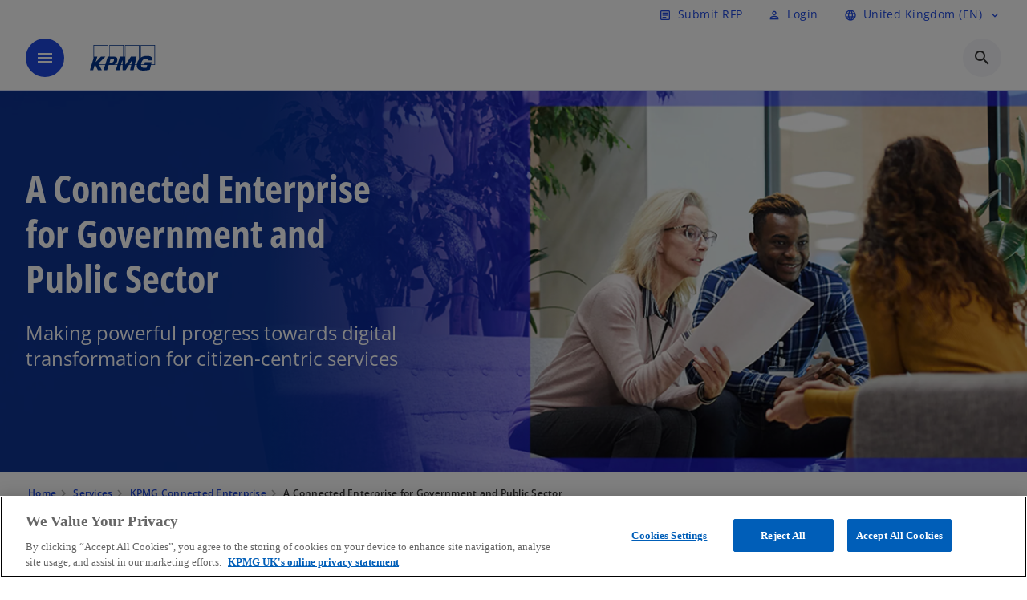

--- FILE ---
content_type: text/html;charset=utf-8
request_url: https://kpmg.com/uk/en/services/connected-enterprise/government-public-sector.html
body_size: 30796
content:
<!DOCTYPE HTML>
<html lang="en-GB" dir="ltr">
<head>
	<meta http-equiv="content-type" content="text/html" charset="UTF-8"/>
	<meta http-equiv="content-encoding" content="text/html"/>
	<meta charset="utf-8" class="chrome"/>
	<meta http-equiv="X-UA-Compatible" content="IE=edge,chrome=1"/>
	<meta http-equiv="content-language" content="en-GB"/>

	<script defer="defer" type="text/javascript" src="https://rum.hlx.page/.rum/@adobe/helix-rum-js@%5E2/dist/rum-standalone.js" data-routing="program=92310,environment=1046541,tier=publish"></script>
<link rel="preconnect" href="https://assets.kpmg.com" crossorigin=""/>

	<link rel="preload" as="font" type="font/woff2" href="/etc.clientlibs/kpmg/clientlibs/clientlib-site/resources/fonts/OpenSans/OpenSans-Regular.ttf" crossorigin/>
	<link rel="preload" as="font" type="font/woff2" href="/etc.clientlibs/kpmg/clientlibs/clientlib-site/resources/fonts/OpenSans/OpenSans-Regular.woff2" crossorigin/>
	<link rel="preload" as="font" type="font/woff2" href="/etc.clientlibs/kpmg/clientlibs/clientlib-site/resources/fonts/OpenSans/OpenSans-Medium.ttf" crossorigin/>
	<link rel="preload" as="font" type="font/woff2" href="/etc.clientlibs/kpmg/clientlibs/clientlib-site/resources/fonts/OpenSans/OpenSans-Medium.woff2" crossorigin/>
	<link rel="preload" as="font" type="font/woff2" href="/etc.clientlibs/kpmg/clientlibs/clientlib-site/resources/fonts/OpenSans/OpenSans-Medium.ttf" crossorigin/>
	<link rel="preload" as="font" type="font/woff2" href="/etc.clientlibs/kpmg/clientlibs/clientlib-site/resources/fonts/Material_Icons/MaterialIcons-Regular.woff2" crossorigin/>
	<link rel="preload" as="font" type="font/woff2" href="/etc.clientlibs/kpmg/clientlibs/clientlib-site/resources/fonts/Material_Icons/MaterialIcons-Regular.ttf" crossorigin/>
	<link rel="preload" as="font" type="font/woff2" href="/etc.clientlibs/kpmg/clientlibs/clientlib-site/resources/fonts/OpenSans_Condensed/OpenSans_Condensed-Regular.woff2" crossorigin/>
	<link rel="preload" as="font" type="font/woff2" href="/etc.clientlibs/kpmg/clientlibs/clientlib-site/resources/fonts/OpenSans_Condensed/OpenSans_Condensed-Regular.ttf" crossorigin/>

	<link rel="icon" type="image/png" sizes="32x32" href="/etc.clientlibs/kpmg/clientlibs/clientlib-site/resources/images/favicons/favicon-32x32.png"/>
	<link rel="icon" type="image/png" sizes="16x16" href="/etc.clientlibs/kpmg/clientlibs/clientlib-site/resources/images/favicons/favicon-16x16.png"/>

	<link rel="icon" type="image/x-icon" href="/etc.clientlibs/kpmg/clientlibs/clientlib-site/resources/images/favicons/favicon.ico"/>

	<link rel="icon" type="image/svg+xml" sizes="96x96" href="/etc.clientlibs/kpmg/clientlibs/clientlib-site/resources/images/favicons/favicon-96x96.svg"/>
	<link rel="icon" type="image/svg+xml" sizes="32x32" href="/etc.clientlibs/kpmg/clientlibs/clientlib-site/resources/images/favicons/favicon-32x32.svg"/>
	<link rel="icon" type="image/svg+xml" sizes="16x16" href="/etc.clientlibs/kpmg/clientlibs/clientlib-site/resources/images/favicons/favicon-16x16.svg"/>

     
	<link rel="apple-touch-icon" sizes="180x180" href="/etc.clientlibs/kpmg/clientlibs/clientlib-site/resources/images/favicons/apple-touch-icon-180x180.png"/>
	<link rel="apple-touch-icon" sizes="167x167" href="/etc.clientlibs/kpmg/clientlibs/clientlib-site/resources/images/favicons/apple-touch-icon-167x167.png"/>
	<link rel="apple-touch-icon" sizes="152x152" href="/etc.clientlibs/kpmg/clientlibs/clientlib-site/resources/images/favicons/apple-touch-icon-152x152.png"/>
	<link rel="apple-touch-icon" sizes="120x120" href="/etc.clientlibs/kpmg/clientlibs/clientlib-site/resources/images/favicons/apple-touch-icon-120x120.png"/>
	<link rel="apple-touch-icon" sizes="76x76" href="/etc.clientlibs/kpmg/clientlibs/clientlib-site/resources/images/favicons/apple-touch-icon-76x76.png"/>
	<link rel="apple-touch-icon" sizes="60x60" href="/etc.clientlibs/kpmg/clientlibs/clientlib-site/resources/images/favicons/apple-touch-icon-60x60.png"/>
	<link rel="apple-touch-icon" href="/etc.clientlibs/kpmg/clientlibs/clientlib-site/resources/images/favicons/apple-touch-icon.png"/>


	<link rel="icon" type="image/svg+xml" sizes="512x512" href="/etc.clientlibs/kpmg/clientlibs/clientlib-site/resources/images/favicons/android-chrome-512x512.svg"/>
	<link rel="icon" type="image/svg+xml" sizes="192x192" href="/etc.clientlibs/kpmg/clientlibs/clientlib-site/resources/images/favicons/android-chrome-192x192.svg"/>
	<link rel="icon" type="image/svg+xml" sizes="144x144" href="/etc.clientlibs/kpmg/clientlibs/clientlib-site/resources/images/favicons/android-chrome-144x144.svg"/>
	<link rel="icon" type="image/svg+xml" sizes="96x96" href="/etc.clientlibs/kpmg/clientlibs/clientlib-site/resources/images/favicons/android-chrome-96x96.svg"/>
	<link rel="icon" type="image/svg+xml" sizes="72x72" href="/etc.clientlibs/kpmg/clientlibs/clientlib-site/resources/images/favicons/android-chrome-72x72.svg"/>
	<link rel="icon" type="image/svg+xml" sizes="48x48" href="/etc.clientlibs/kpmg/clientlibs/clientlib-site/resources/images/favicons/android-chrome-48x48.svg"/>
	<link rel="icon" type="image/svg+xml" sizes="36x36" href="/etc.clientlibs/kpmg/clientlibs/clientlib-site/resources/images/favicons/android-chrome-36x36.svg"/>

	<meta property="og:type" content="website"/>
	<meta property="og:url" content="https://kpmg.com/uk/en/services/connected-enterprise/government-public-sector.html"/>
	<meta property="og:title" content="A Connected Enterprise for Government and Public Sector"/>
	<meta property="og:description" content="Making powerful progress towards digital transformation for citizen-centric services"/>
	<meta property="og:site_name" content="KPMG"/>
	<meta property="og:image" content="/content/dam/kpmgsites/uk/images/2023/03/colourful-lights.jpg"/>
	<meta property="og:locale"/>
	
	
	<meta property="twitter:url" content="https://kpmg.com/uk/en/services/connected-enterprise/government-public-sector.html"/>
	<meta property="twitter:title" content="A Connected Enterprise for Government and Public Sector"/>
	<meta property="twitter:description" content="Making powerful progress towards digital transformation for citizen-centric services"/>
	<meta property="twitter:creator" content="@KPMG"/>
	<meta property="twitter:card" content="summary_large_image"/>
	<meta property="twitter:image" content="/content/dam/kpmgsites/uk/images/2023/03/colourful-lights.jpg"/>
		<script type="text/javascript">
			window.kpmgPath = window.location.pathname.toLowerCase();
            var preferredSite = '';
            function getCookie(cname) {
                var name = cname + "=";
                var cArray = document.cookie.split(';');
                for(var i = 0; i < cArray.length; i++) {
                    var c = cArray[i];
                    while (c.charAt(0) == ' ') {
                        c = c.substring(1);
                    }
                    if (c.indexOf(name) == 0) {
                        preferredSite = c.substring(name.length, c.length);
                        preferredSite = preferredSite.indexOf(".html") > -1 ? preferredSite : "";
                        return true;
                    }
                }
            }
            if(window.kpmgPath === "/xx/en.html" && document.referrer === "" ) {
                getCookie("g_redirect");
                if( preferredSite.length > 0 && preferredSite !== "/xx/en.html") {
                    var geoUserSite = encodeURI(preferredSite)
                    console.log("datageo:",geoUserSite);
                    window.location = geoUserSite;
                }
            }</script>
	
    
    <script type="application/ld+json">
		{
  "@context" : "https://schema.org/",
  "@graph" : [ {
    "@type" : "Corporation",
    "@id" : "https://kpmg.com/uk#corporation",
    "url" : "https://kpmg.com/uk/en#home",
    "name" : "KPMG. Make the Difference.",
    "description" : "Our trusted approach combines practical insights, cutting-edge tech, and deep industry expertise to transform businesses and uncover opportunities.",
    "image" : "/content/dam/kpmgsites/uk/images/2025/10/mtd-campaign-mobile-new-2.png",
    "logo" : {
      "@type" : "ImageObject",
      "url" : "https://assets.kpmg.com/is/image/kpmg/kpmg-logo-1",
      "width" : "77",
      "height" : "30"
    },
    "address" : { }
  }, {
    "@type" : "WebSite",
    "@id" : "https://kpmg.com/uk#website",
    "url" : "https://kpmg.com/uk/en#home",
    "name" : "KPMG. Make the Difference.",
    "inLanguage" : "en"
  }, {
    "@type" : "Corporation",
    "@id" : "https://kpmg.com/uk#organization",
    "name" : "KPMG. Make the Difference.",
    "logo" : {
      "@type" : "ImageObject",
      "url" : "https://assets.kpmg.com/is/image/kpmg/kpmg-logo-1",
      "width" : "77",
      "height" : "30"
    },
    "parentOrganization" : {
      "@id" : "https://kpmg.com/uk#corporation"
    }
  }, {
    "@context" : "https://schema.org",
    "@type" : "Service",
    "name" : "A Connected Enterprise for Government and Public Sector",
    "description" : "Making powerful progress towards digital transformation for citizen-centric services",
    "provider" : {
      "@type" : "Corporation",
      "name" : "KPMG",
      "url" : "https://kpmg.com/uk/en#home",
      "logo" : "https://assets.kpmg.com/is/image/kpmg/kpmg-logo-1"
    },
    "url" : "https://kpmg.com/uk/en/services/connected-enterprise/government-public-sector.html",
    "areaServed" : {
      "@type" : "Country",
      "name" : "uk"
    },
    "category" : "Management Consulting",
    "hasOfferCatalog" : {
      "@type" : "OfferCatalog",
      "name" : "Service Offerings",
      "itemListElement" : [ ]
    }
  } ]
}
	</script>
	
	
    <meta charset="UTF-8"/>
    <title>A Connected Enterprise for Government and Public Sector | KPMG UK</title>
    
    <meta name="description" content="Making powerful progress towards digital transformation for citizen-centric services"/>
    <meta name="template" content="page-services-l2"/>
    <meta name="viewport" content="width=device-width, initial-scale=1"/>
    

    
    
<link rel="canonical" href="https://kpmg.com/uk/en/services/connected-enterprise/government-public-sector.html"/>

    




    
    

    

	
  



		
       <script type="text/plain" class="optanon-category-C0003" src="//assets.adobedtm.com/9ff0694f1438/dd433ce7efb6/launch-5b72ccf8a16a.min.js" async></script>

    
    <script src="/etc.clientlibs/kpmg/clientlibs/clientlib-dependencies.lc-d41d8cd98f00b204e9800998ecf8427e-lc.min.js"></script>


    
        
    <link rel="stylesheet" href="/etc.clientlibs/kpmg/clientlibs/clientlib-base.lc-bee0a8382ad36e345dda31b92379d226-lc.min.css" type="text/css">
<link rel="stylesheet" href="/etc.clientlibs/kpmg/clientlibs/clientlib-dependencies.lc-d41d8cd98f00b204e9800998ecf8427e-lc.min.css" type="text/css">
<link rel="stylesheet" href="/etc.clientlibs/kpmg/clientlibs/clientlib-site.lc-fa36290cf702ba4fcc2a2e04da852280-lc.min.css" type="text/css">


    
    
    
    
    
    
    
    <script async src="/etc.clientlibs/core/wcm/components/commons/datalayer/v1/clientlibs/core.wcm.components.commons.datalayer.v1.lc-70264651675213ed7f7cc5a02a00f621-lc.min.js"></script>



    
    

	
	  		
		<!-- One Trust Enabled Start (One Trust Script)-->
		
			<!-- OneTrust Cookies Consent Notice start for kpmg.com/uk -->
<script src="https://collection.kpmg.com/scripttemplates/otSDKStub.js" type="text/javascript" charset="UTF-8" data-domain-script="01954843-b95c-7e65-aa13-8b83d380eccb"></script>
<script type="text/javascript">
    document.addEventListener("oneTrustEvent", function()
     {
      if (Optanon && typeof Optanon.IsAlertBoxClosed === 'function' && Optanon.IsAlertBoxClosed() && !OptanonActiveGroups.includes("C0003")) {
        var pageName = document.title;
        var g = encodeURIComponent(window.location.href); 
        var v7 = encodeURIComponent(window.location.href);
        var v145 = "opted-out";
        var v146 = " anonymous";
        var server = "kpmg.com";
        var events = "event155"; 
        var rsid = "kpmgtotalaem"; 
        var img = document.createElement('img');
        img.src =
        'https://smetrics.kpmg.com/b/ss/' + rsid + '/1/JS-2.25.0/s' +
        '?AQB=1' +
        '&pageName=' + encodeURIComponent(pageName) +
        '&g=' + g +
        '&server=' + encodeURIComponent(server) +
        '&events=' + encodeURIComponent(events) +
        '&v7=' + g +
        '&v145=' + encodeURIComponent(v145) +
        '&v146=' + encodeURIComponent(v146) +
        '&AQE=1';
        img.width = 1;
        img.height = 1;
        img.style.display = 'none';
        document.body.appendChild(img);
    }
  });
 
</script>
<!-- OneTrust Cookies Consent Notice end for kpmg.com/uk -->
			<script type="text/javascript">
				var oneTrustEnabled = true;
				/* OneTrust Script - Start  * OptanonWrapper function will be called by OneTrust after the page load
				* This has to be placed after OneTrust script in the order
				*/
				function OptanonWrapper() {
					var evt = document.createEvent("CustomEvent"), cookiesSettingsButton = document.getElementById('ot-sdk-btn');
					evt.initCustomEvent('oneTrustEvent', false, false, {activeGroups: OptanonActiveGroups, groups: Optanon.GetDomainData()});
					document.dispatchEvent(evt);
					window.oneTrustObj = window.oneTrustObj || {};
					window.oneTrustObj.isScriptLoaded = true;
	
					//Show the Cookie-Settings button at the bottom only after User provides the consent
					if(Optanon  && typeof Optanon.IsAlertBoxClosed === 'function'  && Optanon.IsAlertBoxClosed()  && cookiesSettingsButton !== null) {
						cookiesSettingsButton.style.display = "block";
					}
				}
			</script>
		

		<!-- One Trust Enabled End (One Trust Script)-->
		<!-- One Trust Disabled Start (One Trust Script)-->
		
		<!-- One Trust Disabled End (One Trust Script)-->
		
	    <!-- Common Header Scripts -->
		
				<!-- Google Tag Manager -->
<script>(function(w,d,s,l,i){w[l]=w[l]||[];w[l].push({'gtm.start':
new Date().getTime(),event:'gtm.js'});var f=d.getElementsByTagName(s)[0],
j=d.createElement(s),dl=l!='dataLayer'?'&l='+l:'';j.async=true;j.src=
'https://www.googletagmanager.com/gtm.js?id='+i+dl;f.parentNode.insertBefore(j,f);
})(window,document,'script','dataLayer','GTM-P7T59NZQ');</script>
<!-- End Google Tag Manager -->
		
				<!--Alphix Tag - Alphix Solutions-->
<script async src="https://fml-x.com/load/7cc626fa-145a-45e3-aceb-88e63862876e">
</script>
		
		<!-- Page Header Scripts -->
		
	
</head>
<body class="page basicpage" id="page-219b8cb269" data-cmp-link-accessibility-enabled data-cmp-link-accessibility-text="opens in a new tab" data-cmp-data-layer-enabled data-country-name="United Kingdom">

	  
    
        <div class="cmp-ppc-sticky" data-cmp-ppc-alert-banner>  
            <span class="material-icons-outlined">
                error
            </span>
            <div class="cmp-ppc-sticky__message">
                Subscriptions are not available for this site while you are logged into your current account.
            </div>
            <span data-close-button="" role="button" tabindex="0" aria-label="Dismiss" class="material-icons-outlined close-icon">close</span>
        </div>
    

	  
    


	<script>
		window.adobeDataLayer = window.adobeDataLayer || [];
		const [page,{id:pageId}] = JSON.parse("[{\x22page\u002D219b8cb269\x22:{\x22xdm:language\x22:\x22en\u002DGB\x22,\x22publisher\x22:\x22UK\u002DEN\u002Dconnected enterprise\x22,\x22country\x22:\x22uk\x22,\x22dc:description\x22:\x22Making powerful progress towards digital transformation for citizen\u002Dcentric services\x22,\x22repo:path\x22:\x22\/content\/kpmgpublic\/uk\/en\/services\/connected\u002Denterprise\/government\u002Dpublic\u002Dsector.html\x22,\x22dc:title\x22:\x22A Connected Enterprise for Government and Public Sector\x22,\x22xdm:tags\x22:[],\x22expiryDate\x22:\x2212\/30\/2099\x22,\x22repo:modifyDate\x22:\x222025\u002D03\u002D18T15:13:19Z\x22,\x22issueDate\x22:\x22\x22,\x22effectiveDate\x22:\x22\x22,\x22primaryCategory\x22:\x22services\x22,\x22subCategory1\x22:\x22connected\u002Denterprise\x22,\x22subCategory2\x22:\x22government\u002Dpublic\u002Dsector\x22,\x22subCategory3\x22:\x22\x22,\x22pageName\x22:\x22uk:en:services:connected\u002Denterprise:government\u002Dpublic\u002Dsector\x22,\x22xdm:template\x22:\x22\/conf\/kpmg\/settings\/wcm\/templates\/page\u002Dservices\u002Dl2\x22,\x22@type\x22:\x22core\/wcm\/components\/page\/v3\/page\x22}},{\"id\":\"page\u002D219b8cb269\"}]");
		if(localStorage.getItem("userlogout")){
			localStorage.removeItem("userlogout");
			page[pageId]["dc:title"] = "logout successful"
		 	page[pageId]["loginStatus"] = "logged-out"
		}
		adobeDataLayer.push({
			page,
			event:'cmp:show',
			eventInfo: {
				path: 'page.page\u002D219b8cb269'
			}
		});
	</script>


	




	
<div class="root container responsivegrid">

    
    
    
    <div id="container-0f2c08404f" class="cmp-container">
        
        <header class="experiencefragment">
<div id="experiencefragment-2a1b77812e" class="cmp-experiencefragment cmp-experiencefragment--header">


    
    <div id="container-52959e758d" class="cmp-container">
        


<div class="aem-Grid aem-Grid--12 aem-Grid--default--12 ">
    
    <div class="header-v2 header aem-GridColumn aem-GridColumn--default--12">
  <div class="cmp-header cmp-header-v2" data-cmp-header>
    <a class="skipnav" href="#kpmg-accessibility-main">
  
  
    Skip to main content
  
</a>

    
    
    
    
    
  
  
  
  

  <div class="cmp-menu-item-bar" role="header" id="kpmg-accessibility-header" data-cmp-menu-item-bar-mobile="false">
    <div class="cmp-menu-item-bar--container">
      <div class="cmp-menu-item-bar--inner rfp">
        
          <div class="cmp-menu-item">
  <a id="menu-item-cabc99c639" class="cmp-menu-item__inner" data-cmp-clickable data-cmp-data-layer="{&#34;menu-item-cabc99c639&#34;:{&#34;@type&#34;:&#34;kpmg/components/navigation/header/menu-item&#34;,&#34;repo:modifyDate&#34;:&#34;2025-04-14T10:10:29Z&#34;,&#34;dc:title&#34;:&#34;Submit RFP&#34;,&#34;xdm:linkURL&#34;:&#34;/uk/en/misc/rfp-form.html&#34;}}" href="/uk/en/misc/rfp-form.html">
    
    <span class="cmp-menu-item__icon cmp-menu-item__icon--article" aria-hidden="true">article</span>

    <div class="cmp-menu-item__label">
      Submit RFP
    </div>
  </a>
</div>

        
        
          
    <div class="cmp-ppc-navigation cmp-menu-item">
        <div class="ppc-loading-spinner-container">
            <div class="loading-spinner">
              <h4>Loading</h4>
              <h6>The page is loading.</h6>
              <div class="loading-spinner__icon"></div>
              <p>Please wait...</p>
            </div>
        </div>
    
    	
            <a type="button" class="cmp-ppc-navigation__userlogin cmp-menu-item__inner" aria-label="Login" data-cmp-clickable="true" data-cmp-data-layer="{&#34;ppc-navigation-8ce7fc43ed&#34;:{&#34;parentId&#34;:&#34;ppc-navigation&#34;,&#34;@type&#34;:&#34;kpmg/components/navigation/header/ppc-navigation&#34;,&#34;dc:title&#34;:&#34;Login&#34;,&#34;xdm:linkURL&#34;:&#34;https://kpmg.com/uk/en/user/login.html&#34;}}" aria-expanded="false" href="https://kpmg.com/uk/en/user/login.html">
                
    <span class="cmp-menu-item__icon cmp-menu-item__icon--perm_identity" aria-hidden="true">perm_identity</span>

                <div class="cmp-menu-item__label">Login</div>
            </a>
        
        
        <button type="button" class="cmp-ppc-navigation__loggedin cmp-menu-item__inner" aria-label="My KPMG" data-cmp-clickable="true" data-cmp-data-layer="{&#34;ppc-navigation-334359b90e&#34;:{&#34;parentId&#34;:&#34;ppc-navigation&#34;,&#34;@type&#34;:&#34;kpmg/components/navigation/header/ppc-navigation&#34;,&#34;dc:title&#34;:&#34;My KPMG&#34;,&#34;xdm:linkURL&#34;:&#34;#&#34;}}" aria-expanded="false" aria-haspopup="true">
            
    <span class="cmp-menu-item__icon cmp-menu-item__icon--perm_identity" aria-hidden="true">perm_identity</span>

            <div class="cmp-menu-item__label"></div>
   		</button>
        <nav class="cmp-ppc-navigation__nav">
            <button class="cmp-ppc-navigation__nav-close">
                <span class="material-icons-outlined">close</span>
            </button>
            <ul class="">
                <li>
                    <div class="" data-link-type="preferenceManagement">
                        
                        
                            <a class="cmp-menu-link__inner" data-cmp-data-layer="{&#34;ppc-navigation-95e0b79713&#34;:{&#34;parentId&#34;:&#34;ppc-navigation&#34;,&#34;@type&#34;:&#34;kpmg/components/navigation/header/ppc-navigation/item&#34;,&#34;dc:title&#34;:&#34;Preferences&#34;,&#34;xdm:linkURL&#34;:&#34;https://kpmg.com/uk/en/user/preference-management.html&#34;}}" data-cmp-clickable="" data-cmp-menu-link="sectionNav" href="https://kpmg.com/uk/en/user/preference-management.html">
                                <div class="cmp-menu-link__inner--label">Preferences</div>
                            </a>
                        
                    </div>
                </li>
            
                <li>
                    <div class="" data-link-type="profile">
                        
                        
                            <a class="cmp-menu-link__inner" data-cmp-data-layer="{&#34;ppc-navigation-38db0c3d85&#34;:{&#34;parentId&#34;:&#34;ppc-navigation&#34;,&#34;@type&#34;:&#34;kpmg/components/navigation/header/ppc-navigation/item&#34;,&#34;dc:title&#34;:&#34;Profile&#34;,&#34;xdm:linkURL&#34;:&#34;https://kpmg.com/uk/en/user/profile.html&#34;}}" data-cmp-clickable="" data-cmp-menu-link="sectionNav" href="https://kpmg.com/uk/en/user/profile.html">
                                <div class="cmp-menu-link__inner--label">Profile</div>
                            </a>
                        
                    </div>
                </li>
            
                <li>
                    <div class="" data-link-type="logout">
                        
                            <button class="cmp-menu-link__inner" data-cmp-data-layer="{&#34;ppc-navigation-03501e0525&#34;:{&#34;parentId&#34;:&#34;ppc-navigation&#34;,&#34;@type&#34;:&#34;kpmg/components/navigation/header/ppc-navigation/item&#34;,&#34;dc:title&#34;:&#34;Logout&#34;,&#34;xdm:linkURL&#34;:&#34;https://launch.kpmg.com/#.html&#34;}}" data-cmp-clickable="" data-cmp-menu-link="sectionNav">
                                <div class="cmp-menu-link__inner--label">Logout</div>
                            </button>
                        
                        
                    </div>
                </li>
            </ul>
        </nav>
    </div>


        
        
          

        
        
          <div class="cmp-lang-selector">
  <button type="button" id="lang-selector-5d993c9dbf" class="cmp-lang-selector__toggle-btn cmp-menu-item__inner" data-cmp-clickable data-cmp-data-layer="{&#34;lang-selector-334359b90e&#34;:{&#34;parentId&#34;:&#34;lang-selector&#34;,&#34;@type&#34;:&#34;kpmg/components/navigation/header/lang-selector&#34;,&#34;dc:title&#34;:&#34;United Kingdom (EN)&#34;,&#34;xdm:linkURL&#34;:&#34;#&#34;}}" aria-haspopup="dialog">
    
    <span class="cmp-lang-selector__icon cmp-lang-selector__icon--language" aria-hidden="true">language</span>

    <div class="cmp-lang-selector__label">
      United Kingdom (EN)
    </div>
    <span class="material-icons-outlined cmp-lang-selector__chevron-icon" aria-hidden="true">
      expand_more
    </span>
  </button>
</div>

        
      </div>
    </div>
  </div>

    
  <div data-cmp-langselector="side-navbar" class="language-selector__side-navbar">
    <div class="language-selector__mobile-close">
      <button data-cmp-langselector="close-btn" data-cmp-clickable="true" class="language-selector__mobile-close--btn">
        <span class="material-icons-outlined">close</span>
      </button>
    </div>
    <div class="language-selector__container">
      <ul class="country-list country-list--short" data-cmp-langselector="language-selector"></ul>
      <div class="cmp-form-text">
        <label for="filter-search-input">Search</label>
        <input class="cmp-form-text__text" data-cmp-hook-form-text="input" type="text" id="filter-search-input" placeholder="Enter Keywords ..." name="filter-search-input" aria-describedby="enter keywords" data-cmp-langselector="filter-search-input"/>
        <button class="material-icons-outlined input-cancel" data-cmp-langselector="filter-cancel">
          cancel
        </button>
      </div>
      <div class="filter-message" aria-live="polite" aria-atomic="true" data-cmp-langselector="filter-message" data-message="Data not found"></div>
      <div class="contry-list-container">
        <div class="sr-only country-list--count" aria-live="polite" aria-atomic="true" data-message="Results found"></div>
        <ul class="country-list country-list--all" data-cmp-langselector="list-of-all-countries"></ul>
      </div>
    </div>
  </div>



    
      
      <div id="kpmg-accessibility-nav" role="navigation" class="cmp-header__main-nav-bar" data-cmp-header-main-nav-bar>
        <div class="cmp-header__main-nav-bar--container">
          <div class="cmp-header__main-nav-bar--inner">
            <div class="cmp-header__main-nav-bar--column">
              
              <div class="cmp-mobile-toggle">
  <button data-cmp-mobile-toggle type="button" class="cmp-mobile-toggle__inner" aria-label="main menu" aria-expanded="false" aria-controls="mobile-menu">
    <span class="cmp-mobile-toggle__icon" aria-hidden="true">menu</span>
  </button>
</div>

              
              
                <div class="cmp-logo" id="logo-0c1544f43d" data-cmp-is="image" data-cmp-src="/content/experience-fragments/kpmgpublic/uk/en/site/header/master/_jcr_content/root/header_v2_copy/logo.coreimg{.width}.svg/1753795529294/logo.svg" data-asset-id="91d5edf5-6bca-4de3-ba73-0118f5778c08" data-cmp-filereference="/content/dam/kpmgsites/uk/images/logo.svg" data-cmp-data-layer="{&#34;logo-0c1544f43d&#34;:{&#34;@type&#34;:&#34;kpmg/components/navigation/header/logo&#34;,&#34;repo:modifyDate&#34;:&#34;2025-07-29T13:25:04Z&#34;,&#34;xdm:linkURL&#34;:&#34;/uk/en.html&#34;,&#34;image&#34;:{&#34;repo:id&#34;:&#34;91d5edf5-6bca-4de3-ba73-0118f5778c08&#34;,&#34;repo:modifyDate&#34;:&#34;2025-07-29T13:25:29Z&#34;,&#34;@type&#34;:&#34;image/svg+xml&#34;,&#34;repo:path&#34;:&#34;/content/dam/kpmgsites/uk/images/logo.svg&#34;}}}" data-cmp-hook-image="imageV3" itemscope itemtype="http://schema.org/ImageObject">
     <div class="cmp-logo__inner">
          <a class="cmp-logo__link" data-cmp-clickable href="/uk/en.html">
               <img src="/content/experience-fragments/kpmgpublic/uk/en/site/header/master/_jcr_content/root/header_v2_copy/logo.coreimg.svg/1753795529294/logo.svg" loading="lazy" class="cmp-logo__image" itemprop="contentUrl" width="100" height="100" alt="KPMG"/>
          </a>
     </div>
    
    
    <script type="application/ld+json">
          {
  "@context" : "https://schema.org",
  "@type" : "ImageObject",
  "creator" : {
    "@type" : "Corporation",
    "name" : "KPMG International Limited"
  },
  "copyrightNotice" : "KPMG International Limited",
  "potentialAction" : {
    "@type" : "ViewAction",
    "target" : {
      "@type" : "EntryPoint"
    }
  }
}
     </script>
</div>

    

              
            </div>

            <div class="cmp-header__main-nav-bar--column" data-cmp-header-main-nav>
              
                
  
  <nav class="cmp-main-nav" data-cmp-main-nav>
    
    <div class="cmp-main-nav__mobile-header" data-cmp-main-nav-mobile-header>
      <div class="cmp-main-nav__mobile-header-container">
        
        <button class="cmp-main-nav__mobile-header-close" data-cmp-main-nav-mobile-header-close aria-label="Close">
          <span class="material-icons-outlined">close</span>
        </button>

        
        
          <div class="cmp-logo" id="logo-0c1544f43d" data-cmp-is="image" data-cmp-src="/content/experience-fragments/kpmgpublic/uk/en/site/header/master/_jcr_content/root/header_v2_copy/logo.coreimg{.width}.svg/1753795529294/logo.svg" data-asset-id="91d5edf5-6bca-4de3-ba73-0118f5778c08" data-cmp-filereference="/content/dam/kpmgsites/uk/images/logo.svg" data-cmp-data-layer="{&#34;logo-0c1544f43d&#34;:{&#34;@type&#34;:&#34;kpmg/components/navigation/header/logo&#34;,&#34;repo:modifyDate&#34;:&#34;2025-07-29T13:25:04Z&#34;,&#34;xdm:linkURL&#34;:&#34;/uk/en.html&#34;,&#34;image&#34;:{&#34;repo:id&#34;:&#34;91d5edf5-6bca-4de3-ba73-0118f5778c08&#34;,&#34;repo:modifyDate&#34;:&#34;2025-07-29T13:25:29Z&#34;,&#34;@type&#34;:&#34;image/svg+xml&#34;,&#34;repo:path&#34;:&#34;/content/dam/kpmgsites/uk/images/logo.svg&#34;}}}" data-cmp-hook-image="imageV3" itemscope itemtype="http://schema.org/ImageObject">
     <div class="cmp-logo__inner">
          <a class="cmp-logo__link" data-cmp-clickable href="/uk/en.html">
               <img src="/content/experience-fragments/kpmgpublic/uk/en/site/header/master/_jcr_content/root/header_v2_copy/logo.coreimg.svg/1753795529294/logo.svg" loading="lazy" class="cmp-logo__image" itemprop="contentUrl" width="100" height="100" alt="KPMG"/>
          </a>
     </div>
    
    
    <script type="application/ld+json">
          {
  "@context" : "https://schema.org",
  "@type" : "ImageObject",
  "creator" : {
    "@type" : "Corporation",
    "name" : "KPMG International Limited"
  },
  "copyrightNotice" : "KPMG International Limited",
  "potentialAction" : {
    "@type" : "ViewAction",
    "target" : {
      "@type" : "EntryPoint"
    }
  }
}
     </script>
</div>

    

        
      </div>
    </div>

    
    <ul class="cmp-main-nav__main-menu" data-cmp-main-nav-main-menu>
      
        <li class="cmp-main-nav__main-menu--list-item" data-cmp-main-nav-list-item>
          
          
  
  

  
  
    
    
  <div class="cmp-menu-link cmp-menu-link--level-one  ">
    
    

    
    

    
    <button class="cmp-menu-link__inner " type="button" data-cmp-data-layer="{&#34;main-nav-link-62b633e41d&#34;:{&#34;parentId&#34;:&#34;main-nav-3767ff1775&#34;,&#34;@type&#34;:&#34;kpmg/components/navigation/header/main-nav&#34;,&#34;dc:title&#34;:&#34;Insights&#34;}}" data-cmp-clickable data-cmp-menu-link="levelOne" aria-expanded="false" aria-haspopup="true">
      <div class="cmp-menu-link__inner--label">
        
        
        
          
            Insights
          
          
          
          
        
        
        
        
      </div>
      <span aria-hidden="true" class="cmp-menu-link__inner--icon"></span>
    </button>
  </div>

    <nav class="cmp-sub-menu cmp-sub-menu__has-level-three" data-cmp-sub-menu>
      <div class="cmp-sub-menu__container">
        
        <button class="cmp-sub-menu__back-button" data-cmp-sub-menu-back>
          <span aria-hidden="true" class="cmp-sub-menu__back-button-icon"></span>
          <div class="cmp-sub-menu__back-button-label">
            Main menu
          </div>
        </button>
        
          
  
  
  <section class="cmp-sub-menu__section  cmp-sub-menu__section--level-three cmp-sub-menu__section--level-three-two-column">
    <div class="cmp-sub-menu__section-heading">
      <span class="cmp-sub-menu__section-heading--text">
        
          Insights
        
        
      </span>

      <a class="cmp-sub-menu__section-heading--link" data-cmp-data-layer="{&#34;main-nav-link-0292f46d59&#34;:{&#34;parentId&#34;:&#34;main-nav-3767ff1775&#34;,&#34;@type&#34;:&#34;kpmg/components/navigation/header/main-nav&#34;,&#34;dc:title&#34;:&#34;Insights_View more&#34;,&#34;xdm:linkURL&#34;:&#34;/uk/en/insights.html&#34;}}" data-cmp-clickable href="/uk/en/insights.html">View more<span class="material-icons-outlined"></span></a>
    </div>

    <nav class="cmp-sub-menu__section-nav cmp-sub-menu__section-nav--level-two">
      <ul>
        <li class="cmp-sub-menu__level-two--all-link">
          
  <div class="cmp-menu-link cmp-menu-link--level-two ">
    
    

    
    

    
    <a class="cmp-menu-link__inner " data-cmp-data-layer="{&#34;main-nav-link-62b633e41d&#34;:{&#34;parentId&#34;:&#34;main-nav-3767ff1775&#34;,&#34;@type&#34;:&#34;kpmg/components/navigation/header/main-nav&#34;,&#34;dc:title&#34;:&#34;Insights&#34;}}" data-cmp-clickable href="/uk/en/insights.html">
      <div class="cmp-menu-link__inner--label">
        All
        
        
          
            Insights
          
          
          
          
        
        
        
        
      </div>
      
    </a>
  </div>

        </li>
        
          
          <li>
            
  <div class="cmp-menu-link cmp-menu-link--level-two ">
    
    

    
    

    
    <a class="cmp-menu-link__inner " data-cmp-data-layer="{&#34;main-nav-link-5510d66a5a&#34;:{&#34;parentId&#34;:&#34;main-nav-3767ff1775&#34;,&#34;@type&#34;:&#34;kpmg/components/navigation/header/main-nav&#34;,&#34;dc:title&#34;:&#34;Insights>Accounting and finance&#34;,&#34;xdm:linkURL&#34;:&#34;/uk/en/insights/finance.html&#34;}}" data-cmp-clickable href="/uk/en/insights/finance.html">
      <div class="cmp-menu-link__inner--label">
        
        
        
          
          
          
          
            Accounting and finance 
            
          
        
        
        
        
      </div>
      
    </a>
  </div>

            
          </li>
        
          
          <li>
            
  <div class="cmp-menu-link cmp-menu-link--level-two ">
    
    

    
    

    
    <a class="cmp-menu-link__inner " data-cmp-data-layer="{&#34;main-nav-link-c318081484&#34;:{&#34;parentId&#34;:&#34;main-nav-3767ff1775&#34;,&#34;@type&#34;:&#34;kpmg/components/navigation/header/main-nav&#34;,&#34;dc:title&#34;:&#34;Insights>AI and Machine Learning&#34;,&#34;xdm:linkURL&#34;:&#34;/uk/en/insights/ai.html&#34;}}" data-cmp-clickable href="/uk/en/insights/ai.html">
      <div class="cmp-menu-link__inner--label">
        
        
        
          
          
          
          
            AI and Machine Learning 
            
          
        
        
        
        
      </div>
      
    </a>
  </div>

            
          </li>
        
          
          <li>
            
  <div class="cmp-menu-link cmp-menu-link--level-two ">
    
    

    
    

    
    <a class="cmp-menu-link__inner " data-cmp-data-layer="{&#34;main-nav-link-5b558e027a&#34;:{&#34;parentId&#34;:&#34;main-nav-3767ff1775&#34;,&#34;@type&#34;:&#34;kpmg/components/navigation/header/main-nav&#34;,&#34;dc:title&#34;:&#34;Insights>Audit&#34;,&#34;xdm:linkURL&#34;:&#34;/uk/en/insights/audit.html&#34;}}" data-cmp-clickable href="/uk/en/insights/audit.html">
      <div class="cmp-menu-link__inner--label">
        
        
        
          
          
          
          
            Audit 
            
          
        
        
        
        
      </div>
      
    </a>
  </div>

            
          </li>
        
          
          <li>
            
  <div class="cmp-menu-link cmp-menu-link--level-two ">
    
    

    
    

    
    <a class="cmp-menu-link__inner " data-cmp-data-layer="{&#34;main-nav-link-f163467940&#34;:{&#34;parentId&#34;:&#34;main-nav-3767ff1775&#34;,&#34;@type&#34;:&#34;kpmg/components/navigation/header/main-nav&#34;,&#34;dc:title&#34;:&#34;Insights>Consumer&#34;,&#34;xdm:linkURL&#34;:&#34;/uk/en/insights/consumer.html&#34;}}" data-cmp-clickable href="/uk/en/insights/consumer.html">
      <div class="cmp-menu-link__inner--label">
        
        
        
          
          
          
          
            Consumer 
            
          
        
        
        
        
      </div>
      
    </a>
  </div>

            
          </li>
        
          
          <li>
            
  <div class="cmp-menu-link cmp-menu-link--level-two ">
    
    

    
    

    
    <a class="cmp-menu-link__inner " data-cmp-data-layer="{&#34;main-nav-link-d467e142a0&#34;:{&#34;parentId&#34;:&#34;main-nav-3767ff1775&#34;,&#34;@type&#34;:&#34;kpmg/components/navigation/header/main-nav&#34;,&#34;dc:title&#34;:&#34;Insights>Data and analytics&#34;,&#34;xdm:linkURL&#34;:&#34;/uk/en/insights/data.html&#34;}}" data-cmp-clickable href="/uk/en/insights/data.html">
      <div class="cmp-menu-link__inner--label">
        
        
        
          
          
          
          
            Data and analytics 
            
          
        
        
        
        
      </div>
      
    </a>
  </div>

            
          </li>
        
          
          <li>
            
  <div class="cmp-menu-link cmp-menu-link--level-two ">
    
    

    
    

    
    <a class="cmp-menu-link__inner " data-cmp-data-layer="{&#34;main-nav-link-b09e1c3c2d&#34;:{&#34;parentId&#34;:&#34;main-nav-3767ff1775&#34;,&#34;@type&#34;:&#34;kpmg/components/navigation/header/main-nav&#34;,&#34;dc:title&#34;:&#34;Insights>Economics&#34;,&#34;xdm:linkURL&#34;:&#34;/uk/en/insights/economics.html&#34;}}" data-cmp-clickable href="/uk/en/insights/economics.html">
      <div class="cmp-menu-link__inner--label">
        
        
        
          
          
          
          
            Economics 
            
          
        
        
        
        
      </div>
      
    </a>
  </div>

            
          </li>
        
          
          <li>
            
  <div class="cmp-menu-link cmp-menu-link--level-two ">
    
    

    
    

    
    <a class="cmp-menu-link__inner " data-cmp-data-layer="{&#34;main-nav-link-62a9a0bf6e&#34;:{&#34;parentId&#34;:&#34;main-nav-3767ff1775&#34;,&#34;@type&#34;:&#34;kpmg/components/navigation/header/main-nav&#34;,&#34;dc:title&#34;:&#34;Insights>Energy&#34;,&#34;xdm:linkURL&#34;:&#34;/uk/en/insights/energy.html&#34;}}" data-cmp-clickable href="/uk/en/insights/energy.html">
      <div class="cmp-menu-link__inner--label">
        
        
        
          
          
          
          
            Energy 
            
          
        
        
        
        
      </div>
      
    </a>
  </div>

            
          </li>
        
          
          <li>
            
  <div class="cmp-menu-link cmp-menu-link--level-two ">
    
    

    
    

    
    <a class="cmp-menu-link__inner " data-cmp-data-layer="{&#34;main-nav-link-78ce430a0c&#34;:{&#34;parentId&#34;:&#34;main-nav-3767ff1775&#34;,&#34;@type&#34;:&#34;kpmg/components/navigation/header/main-nav&#34;,&#34;dc:title&#34;:&#34;Insights>Fintech&#34;,&#34;xdm:linkURL&#34;:&#34;/uk/en/insights/fintech.html&#34;}}" data-cmp-clickable href="/uk/en/insights/fintech.html">
      <div class="cmp-menu-link__inner--label">
        
        
        
          
          
          
          
            Fintech 
            
          
        
        
        
        
      </div>
      
    </a>
  </div>

            
          </li>
        
          
          <li>
            
  <div class="cmp-menu-link cmp-menu-link--level-two ">
    
    

    
    

    
    <a class="cmp-menu-link__inner " data-cmp-data-layer="{&#34;main-nav-link-a0f59bccfd&#34;:{&#34;parentId&#34;:&#34;main-nav-3767ff1775&#34;,&#34;@type&#34;:&#34;kpmg/components/navigation/header/main-nav&#34;,&#34;dc:title&#34;:&#34;Insights>Government and public services&#34;,&#34;xdm:linkURL&#34;:&#34;/uk/en/insights/government-public-services.html&#34;}}" data-cmp-clickable href="/uk/en/insights/government-public-services.html">
      <div class="cmp-menu-link__inner--label">
        
        
        
          
          
          
          
            Government and public services 
            
          
        
        
        
        
      </div>
      
    </a>
  </div>

            
          </li>
        
          
          <li>
            
  <div class="cmp-menu-link cmp-menu-link--level-two ">
    
    

    
    

    
    <a class="cmp-menu-link__inner " data-cmp-data-layer="{&#34;main-nav-link-f4619a4849&#34;:{&#34;parentId&#34;:&#34;main-nav-3767ff1775&#34;,&#34;@type&#34;:&#34;kpmg/components/navigation/header/main-nav&#34;,&#34;dc:title&#34;:&#34;Insights>Legal&#34;,&#34;xdm:linkURL&#34;:&#34;/uk/en/insights/legal.html&#34;}}" data-cmp-clickable href="/uk/en/insights/legal.html">
      <div class="cmp-menu-link__inner--label">
        
        
        
          
          
          
          
            Legal 
            
          
        
        
        
        
      </div>
      
    </a>
  </div>

            
          </li>
        
          
          <li>
            
  <div class="cmp-menu-link cmp-menu-link--level-two ">
    
    

    
    

    
    <a class="cmp-menu-link__inner " data-cmp-data-layer="{&#34;main-nav-link-37bb97a40d&#34;:{&#34;parentId&#34;:&#34;main-nav-3767ff1775&#34;,&#34;@type&#34;:&#34;kpmg/components/navigation/header/main-nav&#34;,&#34;dc:title&#34;:&#34;Insights>People and culture&#34;,&#34;xdm:linkURL&#34;:&#34;/uk/en/insights/culture.html&#34;}}" data-cmp-clickable href="/uk/en/insights/culture.html">
      <div class="cmp-menu-link__inner--label">
        
        
        
          
          
          
          
            People and culture 
            
          
        
        
        
        
      </div>
      
    </a>
  </div>

            
          </li>
        
          
          <li>
            
  <div class="cmp-menu-link cmp-menu-link--level-two ">
    
    

    
    

    
    <a class="cmp-menu-link__inner " data-cmp-data-layer="{&#34;main-nav-link-9b1f1c19c6&#34;:{&#34;parentId&#34;:&#34;main-nav-3767ff1775&#34;,&#34;@type&#34;:&#34;kpmg/components/navigation/header/main-nav&#34;,&#34;dc:title&#34;:&#34;Insights>Risk and regulation&#34;,&#34;xdm:linkURL&#34;:&#34;/uk/en/insights/regulatory.html&#34;}}" data-cmp-clickable href="/uk/en/insights/regulatory.html">
      <div class="cmp-menu-link__inner--label">
        
        
        
          
          
          
          
            Risk and regulation 
            
          
        
        
        
        
      </div>
      
    </a>
  </div>

            
          </li>
        
          
          <li>
            
  <div class="cmp-menu-link cmp-menu-link--level-two ">
    
    

    
    

    
    <a class="cmp-menu-link__inner " data-cmp-data-layer="{&#34;main-nav-link-26d31a6804&#34;:{&#34;parentId&#34;:&#34;main-nav-3767ff1775&#34;,&#34;@type&#34;:&#34;kpmg/components/navigation/header/main-nav&#34;,&#34;dc:title&#34;:&#34;Insights>Sustainability&#34;,&#34;xdm:linkURL&#34;:&#34;/uk/en/insights/sustainability.html&#34;}}" data-cmp-clickable href="/uk/en/insights/sustainability.html">
      <div class="cmp-menu-link__inner--label">
        
        
        
          
          
          
          
            Sustainability 
            
          
        
        
        
        
      </div>
      
    </a>
  </div>

            
          </li>
        
          
          <li>
            
  <div class="cmp-menu-link cmp-menu-link--level-two ">
    
    

    
    

    
    <a class="cmp-menu-link__inner " data-cmp-data-layer="{&#34;main-nav-link-d7fe03e2a8&#34;:{&#34;parentId&#34;:&#34;main-nav-3767ff1775&#34;,&#34;@type&#34;:&#34;kpmg/components/navigation/header/main-nav&#34;,&#34;dc:title&#34;:&#34;Insights>Tax&#34;,&#34;xdm:linkURL&#34;:&#34;/uk/en/insights/tax.html&#34;}}" data-cmp-clickable href="/uk/en/insights/tax.html">
      <div class="cmp-menu-link__inner--label">
        
        
        
          
          
          
          
            Tax 
            
          
        
        
        
        
      </div>
      
    </a>
  </div>

            
          </li>
        
          
          <li>
            
  <div class="cmp-menu-link cmp-menu-link--level-two ">
    
    

    
    

    
    <a class="cmp-menu-link__inner " data-cmp-data-layer="{&#34;main-nav-link-860b49edb3&#34;:{&#34;parentId&#34;:&#34;main-nav-3767ff1775&#34;,&#34;@type&#34;:&#34;kpmg/components/navigation/header/main-nav&#34;,&#34;dc:title&#34;:&#34;Insights>Technology and innovation&#34;,&#34;xdm:linkURL&#34;:&#34;/uk/en/insights/technology.html&#34;}}" data-cmp-clickable href="/uk/en/insights/technology.html">
      <div class="cmp-menu-link__inner--label">
        
        
        
          
          
          
          
            Technology and innovation 
            
          
        
        
        
        
      </div>
      
    </a>
  </div>

            
          </li>
        
          
          <li>
            
  <div class="cmp-menu-link cmp-menu-link--level-two ">
    
    

    
    

    
    <a class="cmp-menu-link__inner " data-cmp-data-layer="{&#34;main-nav-link-923c875d5d&#34;:{&#34;parentId&#34;:&#34;main-nav-3767ff1775&#34;,&#34;@type&#34;:&#34;kpmg/components/navigation/header/main-nav&#34;,&#34;dc:title&#34;:&#34;Insights>US trade tariffs&#34;,&#34;xdm:linkURL&#34;:&#34;/uk/en/insights/tariffs.html&#34;}}" data-cmp-clickable href="/uk/en/insights/tariffs.html">
      <div class="cmp-menu-link__inner--label">
        
        
        
          
          
          
          
            US trade tariffs 
            
          
        
        
        
        
      </div>
      
    </a>
  </div>

            
          </li>
        
      </ul>
    </nav>
  </section>

        
        
          <div class="cmp-sub-menu__feature-section cmp-sub-menu__feature-section-three-column">
            <div class="cmp-sub-menu__feature-section--heading">
               Featured
            </div>
            <ul class="cmp-sub-menu__feature-section--items">
              
                <li class="cmp-sub-menu__feature-section--item">
                  <a data-cmp-data-layer="{&#34;main-nav-featured-link-3d83177e6d&#34;:{&#34;parentId&#34;:&#34;main-nav-3767ff1775&#34;,&#34;@type&#34;:&#34;kpmg/components/navigation/header/main-nav&#34;,&#34;dc:title&#34;:&#34;Insights>UK Economic outlook&#34;,&#34;xdm:linkURL&#34;:&#34;/content/kpmgpublic/uk/en/insights/economics/uk-economic-outlook&#34;}}" data-cmp-clickable class="cmp-sub-menu__feature-section--item-link" href="/content/kpmgpublic/uk/en/insights/economics/uk-economic-outlook">
                    <div class="cmp-sub-menu__feature-section--item-title">
                      UK Economic outlook
                    </div>
                    <div class="cmp-sub-menu__feature-section--item-description">
                      Discover the potential impact of US tariffs and the implications for the public finances.
                    </div>
                    <div class="cmp-sub-menu__feature-section--item-link-text">
                    <p class="cmp-sub-menu__feature-section--item-link-text-label">Find out more</p>
                      <span class="material-icons-outlined" aria-hidden="true"></span>
                    </div>
                  </a>
                </li>
              
                <li class="cmp-sub-menu__feature-section--item">
                  <a data-cmp-data-layer="{&#34;main-nav-featured-link-d9dc9c4ad0&#34;:{&#34;parentId&#34;:&#34;main-nav-3767ff1775&#34;,&#34;@type&#34;:&#34;kpmg/components/navigation/header/main-nav&#34;,&#34;dc:title&#34;:&#34;Insights>Budget 2025: Reforming for growth?&#34;,&#34;xdm:linkURL&#34;:&#34;/content/kpmgpublic/uk/en/budget&#34;}}" data-cmp-clickable class="cmp-sub-menu__feature-section--item-link" href="/content/kpmgpublic/uk/en/budget">
                    <div class="cmp-sub-menu__feature-section--item-title">
                      Budget 2025: Reforming for growth?
                    </div>
                    <div class="cmp-sub-menu__feature-section--item-description">
                      Stay updated with expert insights and analysis on Budget 2025.
                    </div>
                    <div class="cmp-sub-menu__feature-section--item-link-text">
                    <p class="cmp-sub-menu__feature-section--item-link-text-label">Find out more</p>
                      <span class="material-icons-outlined" aria-hidden="true"></span>
                    </div>
                  </a>
                </li>
              
            </ul>
          </div>
        
      </div>

      <button class="cmp-sub-menu__close" aria-label="Close Menu">
        <span class="material-icons-outlined" aria-hidden="true">
          expand_less
        </span>
      </button>
    </nav>
  

        </li>
      
        <li class="cmp-main-nav__main-menu--list-item" data-cmp-main-nav-list-item>
          
          
  
  

  
  
    
    
  <div class="cmp-menu-link cmp-menu-link--level-one  ">
    
    

    
    

    
    <button class="cmp-menu-link__inner " type="button" data-cmp-data-layer="{&#34;main-nav-link-1a4bc784fd&#34;:{&#34;parentId&#34;:&#34;main-nav-3767ff1775&#34;,&#34;@type&#34;:&#34;kpmg/components/navigation/header/main-nav&#34;,&#34;dc:title&#34;:&#34;Services&#34;}}" data-cmp-clickable data-cmp-menu-link="levelOne" aria-expanded="false" aria-haspopup="true">
      <div class="cmp-menu-link__inner--label">
        
        
        
          
          
          
            Services
          
          
        
        
        
        
      </div>
      <span aria-hidden="true" class="cmp-menu-link__inner--icon"></span>
    </button>
  </div>

    <nav class="cmp-sub-menu cmp-sub-menu__has-level-three" data-cmp-sub-menu>
      <div class="cmp-sub-menu__container">
        
        <button class="cmp-sub-menu__back-button" data-cmp-sub-menu-back>
          <span aria-hidden="true" class="cmp-sub-menu__back-button-icon"></span>
          <div class="cmp-sub-menu__back-button-label">
            Main menu
          </div>
        </button>
        
          
  
  
  <section class="cmp-sub-menu__section  cmp-sub-menu__section--level-three cmp-sub-menu__section--level-three-two-column">
    <div class="cmp-sub-menu__section-heading">
      <span class="cmp-sub-menu__section-heading--text">
        
          Services
        
        
      </span>

      <a class="cmp-sub-menu__section-heading--link" data-cmp-data-layer="{&#34;main-nav-link-bab67a5e49&#34;:{&#34;parentId&#34;:&#34;main-nav-3767ff1775&#34;,&#34;@type&#34;:&#34;kpmg/components/navigation/header/main-nav&#34;,&#34;dc:title&#34;:&#34;Services_View more&#34;,&#34;xdm:linkURL&#34;:&#34;/uk/en/services.html&#34;}}" data-cmp-clickable href="/uk/en/services.html">View more<span class="material-icons-outlined"></span></a>
    </div>

    <nav class="cmp-sub-menu__section-nav cmp-sub-menu__section-nav--level-two">
      <ul>
        <li class="cmp-sub-menu__level-two--all-link">
          
  <div class="cmp-menu-link cmp-menu-link--level-two ">
    
    

    
    

    
    <a class="cmp-menu-link__inner " data-cmp-data-layer="{&#34;main-nav-link-1a4bc784fd&#34;:{&#34;parentId&#34;:&#34;main-nav-3767ff1775&#34;,&#34;@type&#34;:&#34;kpmg/components/navigation/header/main-nav&#34;,&#34;dc:title&#34;:&#34;Services&#34;}}" data-cmp-clickable href="/uk/en/services.html">
      <div class="cmp-menu-link__inner--label">
        All
        
        
          
          
          
            Services
          
          
        
        
        
        
      </div>
      
    </a>
  </div>

        </li>
        
          
          <li>
            
  <div class="cmp-menu-link cmp-menu-link--level-two ">
    
    

    
    

    
    <a class="cmp-menu-link__inner " data-cmp-data-layer="{&#34;main-nav-link-163f08f094&#34;:{&#34;parentId&#34;:&#34;main-nav-3767ff1775&#34;,&#34;@type&#34;:&#34;kpmg/components/navigation/header/main-nav&#34;,&#34;dc:title&#34;:&#34;Services>Advisory&#34;,&#34;xdm:linkURL&#34;:&#34;/uk/en/services/advisory.html&#34;}}" data-cmp-clickable href="/uk/en/services/advisory.html">
      <div class="cmp-menu-link__inner--label">
        
        
        
          
          
          
          
            Advisory 
            
          
        
        
        
        
      </div>
      
    </a>
  </div>

            
          </li>
        
          
          <li>
            
  <div class="cmp-menu-link cmp-menu-link--level-two ">
    
    

    
    

    
    <a class="cmp-menu-link__inner " data-cmp-data-layer="{&#34;main-nav-link-2f0b596c58&#34;:{&#34;parentId&#34;:&#34;main-nav-3767ff1775&#34;,&#34;@type&#34;:&#34;kpmg/components/navigation/header/main-nav&#34;,&#34;dc:title&#34;:&#34;Services>Alliances and partnerships&#34;,&#34;xdm:linkURL&#34;:&#34;/uk/en/services/alliances.html&#34;}}" data-cmp-clickable href="/uk/en/services/alliances.html">
      <div class="cmp-menu-link__inner--label">
        
        
        
          
          
          
          
            Alliances and partnerships 
            
          
        
        
        
        
      </div>
      
    </a>
  </div>

            
          </li>
        
          
          <li>
            
  <div class="cmp-menu-link cmp-menu-link--level-two ">
    
    

    
    

    
    <a class="cmp-menu-link__inner " data-cmp-data-layer="{&#34;main-nav-link-362ec80752&#34;:{&#34;parentId&#34;:&#34;main-nav-3767ff1775&#34;,&#34;@type&#34;:&#34;kpmg/components/navigation/header/main-nav&#34;,&#34;dc:title&#34;:&#34;Services>Artificial Intelligence (AI)&#34;,&#34;xdm:linkURL&#34;:&#34;/uk/en/services/ai.html&#34;}}" data-cmp-clickable href="/uk/en/services/ai.html">
      <div class="cmp-menu-link__inner--label">
        
        
        
          
          
          
          
            Artificial Intelligence (AI) 
            
          
        
        
        
        
      </div>
      
    </a>
  </div>

            
          </li>
        
          
          <li>
            
  <div class="cmp-menu-link cmp-menu-link--level-two ">
    
    

    
    

    
    <a class="cmp-menu-link__inner " data-cmp-data-layer="{&#34;main-nav-link-4c526f8027&#34;:{&#34;parentId&#34;:&#34;main-nav-3767ff1775&#34;,&#34;@type&#34;:&#34;kpmg/components/navigation/header/main-nav&#34;,&#34;dc:title&#34;:&#34;Services>Audit&#34;,&#34;xdm:linkURL&#34;:&#34;/uk/en/services/audit.html&#34;}}" data-cmp-clickable href="/uk/en/services/audit.html">
      <div class="cmp-menu-link__inner--label">
        
        
        
          
          
          
          
            Audit 
            
          
        
        
        
        
      </div>
      
    </a>
  </div>

            
          </li>
        
          
          <li>
            
  <div class="cmp-menu-link cmp-menu-link--level-two ">
    
    

    
    

    
    <a class="cmp-menu-link__inner " data-cmp-data-layer="{&#34;main-nav-link-b92a9661db&#34;:{&#34;parentId&#34;:&#34;main-nav-3767ff1775&#34;,&#34;@type&#34;:&#34;kpmg/components/navigation/header/main-nav&#34;,&#34;dc:title&#34;:&#34;Services>Consulting&#34;,&#34;xdm:linkURL&#34;:&#34;/uk/en/services/consulting.html&#34;}}" data-cmp-clickable href="/uk/en/services/consulting.html">
      <div class="cmp-menu-link__inner--label">
        
        
        
          
          
          
          
            Consulting 
            
          
        
        
        
        
      </div>
      
    </a>
  </div>

            
          </li>
        
          
          <li>
            
  <div class="cmp-menu-link cmp-menu-link--level-two ">
    
    

    
    

    
    <a class="cmp-menu-link__inner " data-cmp-data-layer="{&#34;main-nav-link-3a073159d8&#34;:{&#34;parentId&#34;:&#34;main-nav-3767ff1775&#34;,&#34;@type&#34;:&#34;kpmg/components/navigation/header/main-nav&#34;,&#34;dc:title&#34;:&#34;Services>Deal advisory&#34;,&#34;xdm:linkURL&#34;:&#34;/uk/en/services/deal-advisory.html&#34;}}" data-cmp-clickable href="/uk/en/services/deal-advisory.html">
      <div class="cmp-menu-link__inner--label">
        
        
        
          
          
          
          
            Deal advisory 
            
          
        
        
        
        
      </div>
      
    </a>
  </div>

            
          </li>
        
          
          <li>
            
  <div class="cmp-menu-link cmp-menu-link--level-two ">
    
    

    
    

    
    <a class="cmp-menu-link__inner " data-cmp-data-layer="{&#34;main-nav-link-6dd2bec449&#34;:{&#34;parentId&#34;:&#34;main-nav-3767ff1775&#34;,&#34;@type&#34;:&#34;kpmg/components/navigation/header/main-nav&#34;,&#34;dc:title&#34;:&#34;Services>Digital transformation&#34;,&#34;xdm:linkURL&#34;:&#34;/uk/en/services/digital-transformation.html&#34;}}" data-cmp-clickable href="/uk/en/services/digital-transformation.html">
      <div class="cmp-menu-link__inner--label">
        
        
        
          
          
          
          
            Digital transformation 
            
          
        
        
        
        
      </div>
      
    </a>
  </div>

            
          </li>
        
          
          <li>
            
  <div class="cmp-menu-link cmp-menu-link--level-two ">
    
    

    
    

    
    <a class="cmp-menu-link__inner " data-cmp-data-layer="{&#34;main-nav-link-0aa86a04ca&#34;:{&#34;parentId&#34;:&#34;main-nav-3767ff1775&#34;,&#34;@type&#34;:&#34;kpmg/components/navigation/header/main-nav&#34;,&#34;dc:title&#34;:&#34;Services>ESG&#34;,&#34;xdm:linkURL&#34;:&#34;/uk/en/services/esg.html&#34;}}" data-cmp-clickable href="/uk/en/services/esg.html">
      <div class="cmp-menu-link__inner--label">
        
        
        
          
          
          
          
            ESG 
            
          
        
        
        
        
      </div>
      
    </a>
  </div>

            
          </li>
        
          
          <li>
            
  <div class="cmp-menu-link cmp-menu-link--level-two ">
    
    

    
    

    
    <a class="cmp-menu-link__inner " data-cmp-data-layer="{&#34;main-nav-link-a0caccbe73&#34;:{&#34;parentId&#34;:&#34;main-nav-3767ff1775&#34;,&#34;@type&#34;:&#34;kpmg/components/navigation/header/main-nav&#34;,&#34;dc:title&#34;:&#34;Services>KPMG Products&#34;,&#34;xdm:linkURL&#34;:&#34;/uk/en/services/products.html&#34;}}" data-cmp-clickable href="/uk/en/services/products.html">
      <div class="cmp-menu-link__inner--label">
        
        
        
          
          
          
          
            KPMG Products 
            
          
        
        
        
        
      </div>
      
    </a>
  </div>

            
          </li>
        
          
          <li>
            
  <div class="cmp-menu-link cmp-menu-link--level-two ">
    
    

    
    

    
    <a class="cmp-menu-link__inner " data-cmp-data-layer="{&#34;main-nav-link-325ed9f290&#34;:{&#34;parentId&#34;:&#34;main-nav-3767ff1775&#34;,&#34;@type&#34;:&#34;kpmg/components/navigation/header/main-nav&#34;,&#34;dc:title&#34;:&#34;Services>Legal&#34;,&#34;xdm:linkURL&#34;:&#34;/uk/en/services/legal.html&#34;}}" data-cmp-clickable href="/uk/en/services/legal.html">
      <div class="cmp-menu-link__inner--label">
        
        
        
          
          
          
          
            Legal 
            
          
        
        
        
        
      </div>
      
    </a>
  </div>

            
          </li>
        
          
          <li>
            
  <div class="cmp-menu-link cmp-menu-link--level-two ">
    
    

    
    

    
    <a class="cmp-menu-link__inner " data-cmp-data-layer="{&#34;main-nav-link-66978432c5&#34;:{&#34;parentId&#34;:&#34;main-nav-3767ff1775&#34;,&#34;@type&#34;:&#34;kpmg/components/navigation/header/main-nav&#34;,&#34;dc:title&#34;:&#34;Services>Tax&#34;,&#34;xdm:linkURL&#34;:&#34;/uk/en/services/tax.html&#34;}}" data-cmp-clickable href="/uk/en/services/tax.html">
      <div class="cmp-menu-link__inner--label">
        
        
        
          
          
          
          
            Tax 
            
          
        
        
        
        
      </div>
      
    </a>
  </div>

            
          </li>
        
      </ul>
    </nav>
  </section>

        
        
          <div class="cmp-sub-menu__feature-section cmp-sub-menu__feature-section-three-column">
            <div class="cmp-sub-menu__feature-section--heading">
              Featured
            </div>
            <ul class="cmp-sub-menu__feature-section--items">
              
                <li class="cmp-sub-menu__feature-section--item">
                  <a data-cmp-data-layer="{&#34;main-nav-featured-link-f6e471e589&#34;:{&#34;parentId&#34;:&#34;main-nav-3767ff1775&#34;,&#34;@type&#34;:&#34;kpmg/components/navigation/header/main-nav&#34;,&#34;dc:title&#34;:&#34;Services>Client stories&#34;,&#34;xdm:linkURL&#34;:&#34;/content/kpmgpublic/uk/en/services/client-stories&#34;}}" data-cmp-clickable class="cmp-sub-menu__feature-section--item-link" href="/content/kpmgpublic/uk/en/services/client-stories">
                    <div class="cmp-sub-menu__feature-section--item-title">
                      Client stories
                    </div>
                    <div class="cmp-sub-menu__feature-section--item-description">
                      How we’re helping our clients drive performance, stay compliant and build sustainable businesses.
                    </div>
                    <div class="cmp-sub-menu__feature-section--item-link-text">
                    <p class="cmp-sub-menu__feature-section--item-link-text-label">Read more</p>
                      <span class="material-icons-outlined" aria-hidden="true"></span>
                    </div>
                  </a>
                </li>
              
                <li class="cmp-sub-menu__feature-section--item">
                  <a data-cmp-data-layer="{&#34;main-nav-featured-link-0aa1503dce&#34;:{&#34;parentId&#34;:&#34;main-nav-3767ff1775&#34;,&#34;@type&#34;:&#34;kpmg/components/navigation/header/main-nav&#34;,&#34;dc:title&#34;:&#34;Services>Helping UNICEF assess corporate reporting on children’s rights&#34;,&#34;xdm:linkURL&#34;:&#34;/content/kpmgpublic/uk/en/insights/sustainability/helping-unicef-assess-corporate-reporting-on-childrens-rights&#34;}}" data-cmp-clickable class="cmp-sub-menu__feature-section--item-link" href="/content/kpmgpublic/uk/en/insights/sustainability/helping-unicef-assess-corporate-reporting-on-childrens-rights">
                    <div class="cmp-sub-menu__feature-section--item-title">
                      Helping UNICEF assess corporate reporting on children’s rights
                    </div>
                    <div class="cmp-sub-menu__feature-section--item-description">
                      Using AI, we provided insights with high accuracy and unprecedented speed.
                    </div>
                    <div class="cmp-sub-menu__feature-section--item-link-text">
                    <p class="cmp-sub-menu__feature-section--item-link-text-label">Read more</p>
                      <span class="material-icons-outlined" aria-hidden="true"></span>
                    </div>
                  </a>
                </li>
              
            </ul>
          </div>
        
      </div>

      <button class="cmp-sub-menu__close" aria-label="Close Menu">
        <span class="material-icons-outlined" aria-hidden="true">
          expand_less
        </span>
      </button>
    </nav>
  

        </li>
      
        <li class="cmp-main-nav__main-menu--list-item" data-cmp-main-nav-list-item>
          
          
  
  

  
  
    
    
  <div class="cmp-menu-link cmp-menu-link--level-one  ">
    
    

    
    

    
    <button class="cmp-menu-link__inner " type="button" data-cmp-data-layer="{&#34;main-nav-link-55e90040a7&#34;:{&#34;parentId&#34;:&#34;main-nav-3767ff1775&#34;,&#34;@type&#34;:&#34;kpmg/components/navigation/header/main-nav&#34;,&#34;dc:title&#34;:&#34;Industries&#34;}}" data-cmp-clickable data-cmp-menu-link="levelOne" aria-expanded="false" aria-haspopup="true">
      <div class="cmp-menu-link__inner--label">
        
        
        
          
          
            Industries
          
          
          
        
        
        
        
      </div>
      <span aria-hidden="true" class="cmp-menu-link__inner--icon"></span>
    </button>
  </div>

    <nav class="cmp-sub-menu cmp-sub-menu__has-level-three" data-cmp-sub-menu>
      <div class="cmp-sub-menu__container">
        
        <button class="cmp-sub-menu__back-button" data-cmp-sub-menu-back>
          <span aria-hidden="true" class="cmp-sub-menu__back-button-icon"></span>
          <div class="cmp-sub-menu__back-button-label">
            Main menu
          </div>
        </button>
        
          
  
  
  <section class="cmp-sub-menu__section  cmp-sub-menu__section--level-three cmp-sub-menu__section--level-three-two-column">
    <div class="cmp-sub-menu__section-heading">
      <span class="cmp-sub-menu__section-heading--text">
        
          Industries
        
        
      </span>

      <a class="cmp-sub-menu__section-heading--link" data-cmp-data-layer="{&#34;main-nav-link-11b9228dbf&#34;:{&#34;parentId&#34;:&#34;main-nav-3767ff1775&#34;,&#34;@type&#34;:&#34;kpmg/components/navigation/header/main-nav&#34;,&#34;dc:title&#34;:&#34;Industries_View more&#34;,&#34;xdm:linkURL&#34;:&#34;/uk/en/industries.html&#34;}}" data-cmp-clickable href="/uk/en/industries.html">View more<span class="material-icons-outlined"></span></a>
    </div>

    <nav class="cmp-sub-menu__section-nav cmp-sub-menu__section-nav--level-two">
      <ul>
        <li class="cmp-sub-menu__level-two--all-link">
          
  <div class="cmp-menu-link cmp-menu-link--level-two ">
    
    

    
    

    
    <a class="cmp-menu-link__inner " data-cmp-data-layer="{&#34;main-nav-link-55e90040a7&#34;:{&#34;parentId&#34;:&#34;main-nav-3767ff1775&#34;,&#34;@type&#34;:&#34;kpmg/components/navigation/header/main-nav&#34;,&#34;dc:title&#34;:&#34;Industries&#34;}}" data-cmp-clickable href="/uk/en/industries.html">
      <div class="cmp-menu-link__inner--label">
        All
        
        
          
          
            Industries
          
          
          
        
        
        
        
      </div>
      
    </a>
  </div>

        </li>
        
          
          <li>
            
  <div class="cmp-menu-link cmp-menu-link--level-two ">
    
    

    
    

    
    <a class="cmp-menu-link__inner " data-cmp-data-layer="{&#34;main-nav-link-b7823901fd&#34;:{&#34;parentId&#34;:&#34;main-nav-3767ff1775&#34;,&#34;@type&#34;:&#34;kpmg/components/navigation/header/main-nav&#34;,&#34;dc:title&#34;:&#34;Industries>Aerospace and defence&#34;,&#34;xdm:linkURL&#34;:&#34;/uk/en/industries/aerospace-defence.html&#34;}}" data-cmp-clickable href="/uk/en/industries/aerospace-defence.html">
      <div class="cmp-menu-link__inner--label">
        
        
        
          
          
          
          
            Aerospace and defence 
            
          
        
        
        
        
      </div>
      
    </a>
  </div>

            
          </li>
        
          
          <li>
            
  <div class="cmp-menu-link cmp-menu-link--level-two ">
    
    

    
    

    
    <a class="cmp-menu-link__inner " data-cmp-data-layer="{&#34;main-nav-link-369f9e3dc0&#34;:{&#34;parentId&#34;:&#34;main-nav-3767ff1775&#34;,&#34;@type&#34;:&#34;kpmg/components/navigation/header/main-nav&#34;,&#34;dc:title&#34;:&#34;Industries>Automotive&#34;,&#34;xdm:linkURL&#34;:&#34;/uk/en/industries/automotive.html&#34;}}" data-cmp-clickable href="/uk/en/industries/automotive.html">
      <div class="cmp-menu-link__inner--label">
        
        
        
          
          
          
          
            Automotive 
            
          
        
        
        
        
      </div>
      
    </a>
  </div>

            
          </li>
        
          
          <li>
            
  <div class="cmp-menu-link cmp-menu-link--level-two ">
    
    

    
    

    
    <a class="cmp-menu-link__inner " data-cmp-data-layer="{&#34;main-nav-link-a07ff6e4f3&#34;:{&#34;parentId&#34;:&#34;main-nav-3767ff1775&#34;,&#34;@type&#34;:&#34;kpmg/components/navigation/header/main-nav&#34;,&#34;dc:title&#34;:&#34;Industries>Banking and capital markets&#34;,&#34;xdm:linkURL&#34;:&#34;/uk/en/industries/financial-services/banking-capital-markets.html&#34;}}" data-cmp-clickable href="/uk/en/industries/financial-services/banking-capital-markets.html">
      <div class="cmp-menu-link__inner--label">
        
        
        
          
          
          
          
            Banking and capital markets 
            
          
        
        
        
        
      </div>
      
    </a>
  </div>

            
          </li>
        
          
          <li>
            
  <div class="cmp-menu-link cmp-menu-link--level-two ">
    
    

    
    

    
    <a class="cmp-menu-link__inner " data-cmp-data-layer="{&#34;main-nav-link-ea09532d07&#34;:{&#34;parentId&#34;:&#34;main-nav-3767ff1775&#34;,&#34;@type&#34;:&#34;kpmg/components/navigation/header/main-nav&#34;,&#34;dc:title&#34;:&#34;Industries>Business services&#34;,&#34;xdm:linkURL&#34;:&#34;/uk/en/industries/business-services.html&#34;}}" data-cmp-clickable href="/uk/en/industries/business-services.html">
      <div class="cmp-menu-link__inner--label">
        
        
        
          
          
          
          
            Business services 
            
          
        
        
        
        
      </div>
      
    </a>
  </div>

            
          </li>
        
          
          <li>
            
  <div class="cmp-menu-link cmp-menu-link--level-two ">
    
    

    
    

    
    <a class="cmp-menu-link__inner " data-cmp-data-layer="{&#34;main-nav-link-aaffd61663&#34;:{&#34;parentId&#34;:&#34;main-nav-3767ff1775&#34;,&#34;@type&#34;:&#34;kpmg/components/navigation/header/main-nav&#34;,&#34;dc:title&#34;:&#34;Industries>Consumer markets&#34;,&#34;xdm:linkURL&#34;:&#34;/uk/en/industries/consumer-markets.html&#34;}}" data-cmp-clickable href="/uk/en/industries/consumer-markets.html">
      <div class="cmp-menu-link__inner--label">
        
        
        
          
          
          
          
            Consumer markets 
            
          
        
        
        
        
      </div>
      
    </a>
  </div>

            
          </li>
        
          
          <li>
            
  <div class="cmp-menu-link cmp-menu-link--level-two ">
    
    

    
    

    
    <a class="cmp-menu-link__inner " data-cmp-data-layer="{&#34;main-nav-link-45d3c20a7b&#34;:{&#34;parentId&#34;:&#34;main-nav-3767ff1775&#34;,&#34;@type&#34;:&#34;kpmg/components/navigation/header/main-nav&#34;,&#34;dc:title&#34;:&#34;Industries>Energy&#34;,&#34;xdm:linkURL&#34;:&#34;/uk/en/industries/energy.html&#34;}}" data-cmp-clickable href="/uk/en/industries/energy.html">
      <div class="cmp-menu-link__inner--label">
        
        
        
          
          
          
          
            Energy 
            
          
        
        
        
        
      </div>
      
    </a>
  </div>

            
          </li>
        
          
          <li>
            
  <div class="cmp-menu-link cmp-menu-link--level-two ">
    
    

    
    

    
    <a class="cmp-menu-link__inner " data-cmp-data-layer="{&#34;main-nav-link-7e37c4346e&#34;:{&#34;parentId&#34;:&#34;main-nav-3767ff1775&#34;,&#34;@type&#34;:&#34;kpmg/components/navigation/header/main-nav&#34;,&#34;dc:title&#34;:&#34;Industries>Financial services&#34;,&#34;xdm:linkURL&#34;:&#34;/uk/en/industries/financial-services.html&#34;}}" data-cmp-clickable href="/uk/en/industries/financial-services.html">
      <div class="cmp-menu-link__inner--label">
        
        
        
          
          
          
          
            Financial services 
            
          
        
        
        
        
      </div>
      
    </a>
  </div>

            
          </li>
        
          
          <li>
            
  <div class="cmp-menu-link cmp-menu-link--level-two ">
    
    

    
    

    
    <a class="cmp-menu-link__inner " data-cmp-data-layer="{&#34;main-nav-link-7468a09794&#34;:{&#34;parentId&#34;:&#34;main-nav-3767ff1775&#34;,&#34;@type&#34;:&#34;kpmg/components/navigation/header/main-nav&#34;,&#34;dc:title&#34;:&#34;Industries>Infrastructure, government &amp; healthcare&#34;,&#34;xdm:linkURL&#34;:&#34;/uk/en/industries/igh.html&#34;}}" data-cmp-clickable href="/uk/en/industries/igh.html">
      <div class="cmp-menu-link__inner--label">
        
        
        
          
          
          
          
            Infrastructure, government &amp; healthcare 
            
          
        
        
        
        
      </div>
      
    </a>
  </div>

            
          </li>
        
          
          <li>
            
  <div class="cmp-menu-link cmp-menu-link--level-two ">
    
    

    
    

    
    <a class="cmp-menu-link__inner " data-cmp-data-layer="{&#34;main-nav-link-57f4f8391d&#34;:{&#34;parentId&#34;:&#34;main-nav-3767ff1775&#34;,&#34;@type&#34;:&#34;kpmg/components/navigation/header/main-nav&#34;,&#34;dc:title&#34;:&#34;Industries>Life sciences&#34;,&#34;xdm:linkURL&#34;:&#34;/uk/en/industries/life-sciences.html&#34;}}" data-cmp-clickable href="/uk/en/industries/life-sciences.html">
      <div class="cmp-menu-link__inner--label">
        
        
        
          
          
          
          
            Life sciences 
            
          
        
        
        
        
      </div>
      
    </a>
  </div>

            
          </li>
        
          
          <li>
            
  <div class="cmp-menu-link cmp-menu-link--level-two ">
    
    

    
    

    
    <a class="cmp-menu-link__inner " data-cmp-data-layer="{&#34;main-nav-link-97bc23bb62&#34;:{&#34;parentId&#34;:&#34;main-nav-3767ff1775&#34;,&#34;@type&#34;:&#34;kpmg/components/navigation/header/main-nav&#34;,&#34;dc:title&#34;:&#34;Industries>Manufacturing&#34;,&#34;xdm:linkURL&#34;:&#34;/uk/en/industries/manufacturing.html&#34;}}" data-cmp-clickable href="/uk/en/industries/manufacturing.html">
      <div class="cmp-menu-link__inner--label">
        
        
        
          
          
          
          
            Manufacturing 
            
          
        
        
        
        
      </div>
      
    </a>
  </div>

            
          </li>
        
          
          <li>
            
  <div class="cmp-menu-link cmp-menu-link--level-two ">
    
    

    
    

    
    <a class="cmp-menu-link__inner " data-cmp-data-layer="{&#34;main-nav-link-25e319cd8c&#34;:{&#34;parentId&#34;:&#34;main-nav-3767ff1775&#34;,&#34;@type&#34;:&#34;kpmg/components/navigation/header/main-nav&#34;,&#34;dc:title&#34;:&#34;Industries>Private enterprise&#34;,&#34;xdm:linkURL&#34;:&#34;/uk/en/industries/private-enterprise.html&#34;}}" data-cmp-clickable href="/uk/en/industries/private-enterprise.html">
      <div class="cmp-menu-link__inner--label">
        
        
        
          
          
          
          
            Private enterprise 
            
          
        
        
        
        
      </div>
      
    </a>
  </div>

            
          </li>
        
          
          <li>
            
  <div class="cmp-menu-link cmp-menu-link--level-two ">
    
    

    
    

    
    <a class="cmp-menu-link__inner " data-cmp-data-layer="{&#34;main-nav-link-8f9924e11e&#34;:{&#34;parentId&#34;:&#34;main-nav-3767ff1775&#34;,&#34;@type&#34;:&#34;kpmg/components/navigation/header/main-nav&#34;,&#34;dc:title&#34;:&#34;Industries>Private equity&#34;,&#34;xdm:linkURL&#34;:&#34;/uk/en/industries/financial-services/private-equity.html&#34;}}" data-cmp-clickable href="/uk/en/industries/financial-services/private-equity.html">
      <div class="cmp-menu-link__inner--label">
        
        
        
          
          
          
          
            Private equity 
            
          
        
        
        
        
      </div>
      
    </a>
  </div>

            
          </li>
        
          
          <li>
            
  <div class="cmp-menu-link cmp-menu-link--level-two ">
    
    

    
    

    
    <a class="cmp-menu-link__inner " data-cmp-data-layer="{&#34;main-nav-link-661fe5738e&#34;:{&#34;parentId&#34;:&#34;main-nav-3767ff1775&#34;,&#34;@type&#34;:&#34;kpmg/components/navigation/header/main-nav&#34;,&#34;dc:title&#34;:&#34;Industries>Professional services&#34;,&#34;xdm:linkURL&#34;:&#34;/uk/en/industries/professional-services.html&#34;}}" data-cmp-clickable href="/uk/en/industries/professional-services.html">
      <div class="cmp-menu-link__inner--label">
        
        
        
          
          
          
          
            Professional services 
            
          
        
        
        
        
      </div>
      
    </a>
  </div>

            
          </li>
        
          
          <li>
            
  <div class="cmp-menu-link cmp-menu-link--level-two ">
    
    

    
    

    
    <a class="cmp-menu-link__inner " data-cmp-data-layer="{&#34;main-nav-link-d44c033407&#34;:{&#34;parentId&#34;:&#34;main-nav-3767ff1775&#34;,&#34;@type&#34;:&#34;kpmg/components/navigation/header/main-nav&#34;,&#34;dc:title&#34;:&#34;Industries>Technology, media &amp; telecoms&#34;,&#34;xdm:linkURL&#34;:&#34;/uk/en/industries/tmt.html&#34;}}" data-cmp-clickable href="/uk/en/industries/tmt.html">
      <div class="cmp-menu-link__inner--label">
        
        
        
          
          
          
          
            Technology, media &amp; telecoms 
            
          
        
        
        
        
      </div>
      
    </a>
  </div>

            
          </li>
        
      </ul>
    </nav>
  </section>

        
        
          <div class="cmp-sub-menu__feature-section cmp-sub-menu__feature-section-three-column">
            <div class="cmp-sub-menu__feature-section--heading">
              Featured
            </div>
            <ul class="cmp-sub-menu__feature-section--items">
              
                <li class="cmp-sub-menu__feature-section--item">
                  <a data-cmp-data-layer="{&#34;main-nav-featured-link-f6e471e589&#34;:{&#34;parentId&#34;:&#34;main-nav-3767ff1775&#34;,&#34;@type&#34;:&#34;kpmg/components/navigation/header/main-nav&#34;,&#34;dc:title&#34;:&#34;Industries>Client stories&#34;,&#34;xdm:linkURL&#34;:&#34;/content/kpmgpublic/uk/en/services/client-stories&#34;}}" data-cmp-clickable class="cmp-sub-menu__feature-section--item-link" href="/content/kpmgpublic/uk/en/services/client-stories">
                    <div class="cmp-sub-menu__feature-section--item-title">
                      Client stories
                    </div>
                    <div class="cmp-sub-menu__feature-section--item-description">
                      How we’re helping our clients drive performance, stay compliant and build sustainable businesses.
                    </div>
                    <div class="cmp-sub-menu__feature-section--item-link-text">
                    <p class="cmp-sub-menu__feature-section--item-link-text-label">Read more</p>
                      <span class="material-icons-outlined" aria-hidden="true"></span>
                    </div>
                  </a>
                </li>
              
                <li class="cmp-sub-menu__feature-section--item">
                  <a data-cmp-data-layer="{&#34;main-nav-featured-link-f237329dec&#34;:{&#34;parentId&#34;:&#34;main-nav-3767ff1775&#34;,&#34;@type&#34;:&#34;kpmg/components/navigation/header/main-nav&#34;,&#34;dc:title&#34;:&#34;Industries>Unfreezing Growth for a European Frozen Food company&#34;,&#34;xdm:linkURL&#34;:&#34;/content/kpmgpublic/uk/en/insights/strategy/unfreezing-growth-for-european-frozen-food-company&#34;}}" data-cmp-clickable class="cmp-sub-menu__feature-section--item-link" href="/content/kpmgpublic/uk/en/insights/strategy/unfreezing-growth-for-european-frozen-food-company">
                    <div class="cmp-sub-menu__feature-section--item-title">
                      Unfreezing Growth for a European Frozen Food company
                    </div>
                    <div class="cmp-sub-menu__feature-section--item-description">
                      Developing a revenue growth model for a fast moving consumer goods company.
                    </div>
                    <div class="cmp-sub-menu__feature-section--item-link-text">
                    <p class="cmp-sub-menu__feature-section--item-link-text-label">Read more</p>
                      <span class="material-icons-outlined" aria-hidden="true"></span>
                    </div>
                  </a>
                </li>
              
            </ul>
          </div>
        
      </div>

      <button class="cmp-sub-menu__close" aria-label="Close Menu">
        <span class="material-icons-outlined" aria-hidden="true">
          expand_less
        </span>
      </button>
    </nav>
  

        </li>
      
        <li class="cmp-main-nav__main-menu--list-item" data-cmp-main-nav-list-item>
          
          
  
  

  
  
    
    
  <div class="cmp-menu-link cmp-menu-link--level-one  ">
    
    

    
    

    
    <button class="cmp-menu-link__inner " type="button" data-cmp-data-layer="{&#34;main-nav-link-f1f1015556&#34;:{&#34;parentId&#34;:&#34;main-nav-3767ff1775&#34;,&#34;@type&#34;:&#34;kpmg/components/navigation/header/main-nav&#34;,&#34;dc:title&#34;:&#34;Careers&#34;}}" data-cmp-clickable data-cmp-menu-link="levelOne" aria-expanded="false" aria-haspopup="true">
      <div class="cmp-menu-link__inner--label">
        
        
        
          
          
          
          
            Careers 
            
          
        
        
        
        
      </div>
      <span aria-hidden="true" class="cmp-menu-link__inner--icon"></span>
    </button>
  </div>

    <nav class="cmp-sub-menu " data-cmp-sub-menu>
      <div class="cmp-sub-menu__container">
        
        <button class="cmp-sub-menu__back-button" data-cmp-sub-menu-back>
          <span aria-hidden="true" class="cmp-sub-menu__back-button-icon"></span>
          <div class="cmp-sub-menu__back-button-label">
            Main menu
          </div>
        </button>
        
          
  
  
  <section class="cmp-sub-menu__section cmp-sub-menu__section--level-two  ">
    <div class="cmp-sub-menu__section-heading">
      <span class="cmp-sub-menu__section-heading--text">
        
          Careers
        
        
      </span>

      <a class="cmp-sub-menu__section-heading--link" data-cmp-data-layer="{&#34;main-nav-link-233f171074&#34;:{&#34;parentId&#34;:&#34;main-nav-3767ff1775&#34;,&#34;@type&#34;:&#34;kpmg/components/navigation/header/main-nav&#34;,&#34;dc:title&#34;:&#34;Careers_View more&#34;,&#34;xdm:linkURL&#34;:&#34;/uk/en/careers.html&#34;}}" data-cmp-clickable href="/uk/en/careers.html">View more<span class="material-icons-outlined"></span></a>
    </div>

    <nav class="cmp-sub-menu__section-nav cmp-sub-menu__section-nav--level-two">
      <ul>
        <li class="cmp-sub-menu__level-two--all-link">
          
  <div class="cmp-menu-link cmp-menu-link--level-two ">
    
    

    
    

    
    <a class="cmp-menu-link__inner " data-cmp-data-layer="{&#34;main-nav-link-f1f1015556&#34;:{&#34;parentId&#34;:&#34;main-nav-3767ff1775&#34;,&#34;@type&#34;:&#34;kpmg/components/navigation/header/main-nav&#34;,&#34;dc:title&#34;:&#34;Careers&#34;}}" data-cmp-clickable href="/uk/en/careers.html">
      <div class="cmp-menu-link__inner--label">
        All
        
        
          
          
          
          
            Careers 
            
          
        
        
        
        
      </div>
      
    </a>
  </div>

        </li>
        
          
          <li>
            
  <div class="cmp-menu-link cmp-menu-link--level-two ">
    
    

    
    

    
    <a class="cmp-menu-link__inner " data-cmp-data-layer="{&#34;main-nav-link-8bbe37f536&#34;:{&#34;parentId&#34;:&#34;main-nav-3767ff1775&#34;,&#34;@type&#34;:&#34;kpmg/components/navigation/header/main-nav&#34;,&#34;dc:title&#34;:&#34;Careers>Apprenticeship opportunities&#34;,&#34;xdm:linkURL&#34;:&#34;https://www.kpmgcareers.co.uk/apprentice&#34;}}" data-cmp-clickable href="https://www.kpmgcareers.co.uk/apprentice">
      <div class="cmp-menu-link__inner--label">
        
        
        
          
          
          
          
            Apprenticeship opportunities 
            
          
        
        
        
        
      </div>
      
    </a>
  </div>

            
          </li>
        
          
          <li>
            
  <div class="cmp-menu-link cmp-menu-link--level-two ">
    
    

    
    

    
    <a class="cmp-menu-link__inner " data-cmp-data-layer="{&#34;main-nav-link-32870a788b&#34;:{&#34;parentId&#34;:&#34;main-nav-3767ff1775&#34;,&#34;@type&#34;:&#34;kpmg/components/navigation/header/main-nav&#34;,&#34;dc:title&#34;:&#34;Careers>Graduate opportunities&#34;,&#34;xdm:linkURL&#34;:&#34;https://www.kpmgcareers.co.uk/graduate&#34;}}" data-cmp-clickable href="https://www.kpmgcareers.co.uk/graduate">
      <div class="cmp-menu-link__inner--label">
        
        
        
          
          
          
          
            Graduate opportunities 
            
          
        
        
        
        
      </div>
      
    </a>
  </div>

            
          </li>
        
          
          <li>
            
  <div class="cmp-menu-link cmp-menu-link--level-two ">
    
    

    
    

    
    <a class="cmp-menu-link__inner " data-cmp-data-layer="{&#34;main-nav-link-e4b0adafce&#34;:{&#34;parentId&#34;:&#34;main-nav-3767ff1775&#34;,&#34;@type&#34;:&#34;kpmg/components/navigation/header/main-nav&#34;,&#34;dc:title&#34;:&#34;Careers>Undergraduate opportunities&#34;,&#34;xdm:linkURL&#34;:&#34;https://www.kpmgcareers.co.uk/undergraduate&#34;}}" data-cmp-clickable href="https://www.kpmgcareers.co.uk/undergraduate">
      <div class="cmp-menu-link__inner--label">
        
        
        
          
          
          
          
            Undergraduate opportunities 
            
          
        
        
        
        
      </div>
      
    </a>
  </div>

            
          </li>
        
          
          <li>
            
  <div class="cmp-menu-link cmp-menu-link--level-two ">
    
    

    
    

    
    <a class="cmp-menu-link__inner " data-cmp-data-layer="{&#34;main-nav-link-5401f8179b&#34;:{&#34;parentId&#34;:&#34;main-nav-3767ff1775&#34;,&#34;@type&#34;:&#34;kpmg/components/navigation/header/main-nav&#34;,&#34;dc:title&#34;:&#34;Careers>Experienced professional&#34;,&#34;xdm:linkURL&#34;:&#34;https://www.kpmgcareers.co.uk/experienced-professional&#34;}}" data-cmp-clickable href="https://www.kpmgcareers.co.uk/experienced-professional">
      <div class="cmp-menu-link__inner--label">
        
        
        
          
          
          
          
            Experienced professional 
            
          
        
        
        
        
      </div>
      
    </a>
  </div>

            
          </li>
        
          
          <li>
            
  <div class="cmp-menu-link cmp-menu-link--level-two ">
    
    

    
    

    
    <a class="cmp-menu-link__inner " data-cmp-data-layer="{&#34;main-nav-link-c738d533ff&#34;:{&#34;parentId&#34;:&#34;main-nav-3767ff1775&#34;,&#34;@type&#34;:&#34;kpmg/components/navigation/header/main-nav&#34;,&#34;dc:title&#34;:&#34;Careers>Our people and culture&#34;,&#34;xdm:linkURL&#34;:&#34;https://www.kpmgcareers.co.uk/people-culture/&#34;}}" data-cmp-clickable href="https://www.kpmgcareers.co.uk/people-culture/">
      <div class="cmp-menu-link__inner--label">
        
        
        
          
          
          
          
            Our people and culture 
            
          
        
        
        
        
      </div>
      
    </a>
  </div>

            
          </li>
        
          
          <li>
            
  <div class="cmp-menu-link cmp-menu-link--level-two ">
    
    

    
    

    
    <a class="cmp-menu-link__inner " data-cmp-data-layer="{&#34;main-nav-link-f5f8f2243d&#34;:{&#34;parentId&#34;:&#34;main-nav-3767ff1775&#34;,&#34;@type&#34;:&#34;kpmg/components/navigation/header/main-nav&#34;,&#34;dc:title&#34;:&#34;Careers>Search and apply&#34;,&#34;xdm:linkURL&#34;:&#34;https://www.kpmgcareers.co.uk/search&#34;}}" data-cmp-clickable href="https://www.kpmgcareers.co.uk/search">
      <div class="cmp-menu-link__inner--label">
        
        
        
          
          
          
          
            Search and apply 
            
          
        
        
        
        
      </div>
      
    </a>
  </div>

            
          </li>
        
      </ul>
    </nav>
  </section>

        
        
      </div>

      <button class="cmp-sub-menu__close" aria-label="Close Menu">
        <span class="material-icons-outlined" aria-hidden="true">
          expand_less
        </span>
      </button>
    </nav>
  

        </li>
      
        <li class="cmp-main-nav__main-menu--list-item" data-cmp-main-nav-list-item>
          
          
  
  

  
  
    
    
  <div class="cmp-menu-link cmp-menu-link--level-one  ">
    
    

    
    

    
    <button class="cmp-menu-link__inner " type="button" data-cmp-data-layer="{&#34;main-nav-link-6f779cfff3&#34;:{&#34;parentId&#34;:&#34;main-nav-3767ff1775&#34;,&#34;@type&#34;:&#34;kpmg/components/navigation/header/main-nav&#34;,&#34;dc:title&#34;:&#34;About&#34;}}" data-cmp-clickable data-cmp-menu-link="levelOne" aria-expanded="false" aria-haspopup="true">
      <div class="cmp-menu-link__inner--label">
        
        
        
          
          
          
          
            About 
            
          
        
        
        
        
      </div>
      <span aria-hidden="true" class="cmp-menu-link__inner--icon"></span>
    </button>
  </div>

    <nav class="cmp-sub-menu cmp-sub-menu__has-level-three" data-cmp-sub-menu>
      <div class="cmp-sub-menu__container">
        
        <button class="cmp-sub-menu__back-button" data-cmp-sub-menu-back>
          <span aria-hidden="true" class="cmp-sub-menu__back-button-icon"></span>
          <div class="cmp-sub-menu__back-button-label">
            Main menu
          </div>
        </button>
        
          
  
  
  <section class="cmp-sub-menu__section  cmp-sub-menu__section--level-three cmp-sub-menu__section--level-three-two-column">
    <div class="cmp-sub-menu__section-heading">
      <span class="cmp-sub-menu__section-heading--text">
        
        
          
          
          
          
            About
          
        
      </span>

      
    </div>

    <nav class="cmp-sub-menu__section-nav cmp-sub-menu__section-nav--level-two">
      <ul>
        
        
          
          <li>
            
  <div class="cmp-menu-link cmp-menu-link--level-two ">
    
    

    
    

    
    <a class="cmp-menu-link__inner " data-cmp-data-layer="{&#34;main-nav-link-fdc66b7093&#34;:{&#34;parentId&#34;:&#34;main-nav-3767ff1775&#34;,&#34;@type&#34;:&#34;kpmg/components/navigation/header/main-nav&#34;,&#34;dc:title&#34;:&#34;About>Our leadership&#34;,&#34;xdm:linkURL&#34;:&#34;/uk/en/about/our-leadership.html&#34;}}" data-cmp-clickable href="/uk/en/about/our-leadership.html">
      <div class="cmp-menu-link__inner--label">
        
        
        
          
          
          
          
            Our leadership 
            
          
        
        
        
        
      </div>
      
    </a>
  </div>

            
          </li>
        
          
          <li>
            
  <div class="cmp-menu-link cmp-menu-link--level-two ">
    
    

    
    

    
    <a class="cmp-menu-link__inner " data-cmp-data-layer="{&#34;main-nav-link-d20466d616&#34;:{&#34;parentId&#34;:&#34;main-nav-3767ff1775&#34;,&#34;@type&#34;:&#34;kpmg/components/navigation/header/main-nav&#34;,&#34;dc:title&#34;:&#34;About>Our corporate responsibility&#34;,&#34;xdm:linkURL&#34;:&#34;/uk/en/about/our-corporate-responsibility.html&#34;}}" data-cmp-clickable href="/uk/en/about/our-corporate-responsibility.html">
      <div class="cmp-menu-link__inner--label">
        
        
        
          
          
          
          
            Our corporate responsibility 
            
          
        
        
        
        
      </div>
      
    </a>
  </div>

            
          </li>
        
          
          <li>
            
  <div class="cmp-menu-link cmp-menu-link--level-two ">
    
    

    
    

    
    <a class="cmp-menu-link__inner " data-cmp-data-layer="{&#34;main-nav-link-eb0da846fd&#34;:{&#34;parentId&#34;:&#34;main-nav-3767ff1775&#34;,&#34;@type&#34;:&#34;kpmg/components/navigation/header/main-nav&#34;,&#34;dc:title&#34;:&#34;About>Our values&#34;,&#34;xdm:linkURL&#34;:&#34;/uk/en/about/our-values.html&#34;}}" data-cmp-clickable href="/uk/en/about/our-values.html">
      <div class="cmp-menu-link__inner--label">
        
        
        
          
          
          
          
            Our values 
            
          
        
        
        
        
      </div>
      
    </a>
  </div>

            
          </li>
        
          
          <li>
            
  <div class="cmp-menu-link cmp-menu-link--level-two ">
    
    

    
    

    
    <a class="cmp-menu-link__inner " data-cmp-data-layer="{&#34;main-nav-link-ac983eee79&#34;:{&#34;parentId&#34;:&#34;main-nav-3767ff1775&#34;,&#34;@type&#34;:&#34;kpmg/components/navigation/header/main-nav&#34;,&#34;dc:title&#34;:&#34;About>Our code of conduct&#34;,&#34;xdm:linkURL&#34;:&#34;/uk/en/about/our-code-of-conduct.html&#34;}}" data-cmp-clickable href="/uk/en/about/our-code-of-conduct.html">
      <div class="cmp-menu-link__inner--label">
        
        
        
          
          
          
          
            Our code of conduct 
            
          
        
        
        
        
      </div>
      
    </a>
  </div>

            
          </li>
        
          
          <li>
            
  <div class="cmp-menu-link cmp-menu-link--level-two ">
    
    

    
    

    
    <a class="cmp-menu-link__inner " data-cmp-data-layer="{&#34;main-nav-link-fd63c9bbaf&#34;:{&#34;parentId&#34;:&#34;main-nav-3767ff1775&#34;,&#34;@type&#34;:&#34;kpmg/components/navigation/header/main-nav&#34;,&#34;dc:title&#34;:&#34;About>Our impact&#34;,&#34;xdm:linkURL&#34;:&#34;/uk/en/about/our-impact.html&#34;}}" data-cmp-clickable href="/uk/en/about/our-impact.html">
      <div class="cmp-menu-link__inner--label">
        
        
        
          
          
          
          
            Our impact 
            
          
        
        
        
        
      </div>
      
    </a>
  </div>

            
          </li>
        
          
          <li>
            
  <div class="cmp-menu-link cmp-menu-link--level-two ">
    
    

    
    

    
    <a class="cmp-menu-link__inner " data-cmp-data-layer="{&#34;main-nav-link-bd978bd44f&#34;:{&#34;parentId&#34;:&#34;main-nav-3767ff1775&#34;,&#34;@type&#34;:&#34;kpmg/components/navigation/header/main-nav&#34;,&#34;dc:title&#34;:&#34;About>Our people&#34;,&#34;xdm:linkURL&#34;:&#34;/uk/en/about/our-impact/our-people.html&#34;}}" data-cmp-clickable href="/uk/en/about/our-impact/our-people.html">
      <div class="cmp-menu-link__inner--label">
        
        
        
          
          
          
          
            Our people 
            
          
        
        
        
        
      </div>
      
    </a>
  </div>

            
          </li>
        
          
          <li>
            
  <div class="cmp-menu-link cmp-menu-link--level-two ">
    
    

    
    

    
    <a class="cmp-menu-link__inner " data-cmp-data-layer="{&#34;main-nav-link-89ae5d93d4&#34;:{&#34;parentId&#34;:&#34;main-nav-3767ff1775&#34;,&#34;@type&#34;:&#34;kpmg/components/navigation/header/main-nav&#34;,&#34;dc:title&#34;:&#34;About>Our future&#34;,&#34;xdm:linkURL&#34;:&#34;/uk/en/about/our-future.html&#34;}}" data-cmp-clickable href="/uk/en/about/our-future.html">
      <div class="cmp-menu-link__inner--label">
        
        
        
          
          
          
          
            Our future 
            
          
        
        
        
        
      </div>
      
    </a>
  </div>

            
          </li>
        
          
          <li>
            
  <div class="cmp-menu-link cmp-menu-link--level-two ">
    
    

    
    

    
    <a class="cmp-menu-link__inner " data-cmp-data-layer="{&#34;main-nav-link-de0ca7b607&#34;:{&#34;parentId&#34;:&#34;main-nav-3767ff1775&#34;,&#34;@type&#34;:&#34;kpmg/components/navigation/header/main-nav&#34;,&#34;dc:title&#34;:&#34;About>Office finder&#34;,&#34;xdm:linkURL&#34;:&#34;/uk/en/about/offices.html&#34;}}" data-cmp-clickable href="/uk/en/about/offices.html">
      <div class="cmp-menu-link__inner--label">
        
        
        
          
          
          
          
            Office finder 
            
          
        
        
        
        
      </div>
      
    </a>
  </div>

            
          </li>
        
          
          <li>
            
  <div class="cmp-menu-link cmp-menu-link--level-two ">
    
    

    
    

    
    <a class="cmp-menu-link__inner " data-cmp-data-layer="{&#34;main-nav-link-032c98bbef&#34;:{&#34;parentId&#34;:&#34;main-nav-3767ff1775&#34;,&#34;@type&#34;:&#34;kpmg/components/navigation/header/main-nav&#34;,&#34;dc:title&#34;:&#34;About>Media and press releases&#34;,&#34;xdm:linkURL&#34;:&#34;/uk/en/media.html&#34;}}" data-cmp-clickable href="/uk/en/media.html">
      <div class="cmp-menu-link__inner--label">
        
        
        
          
          
          
          
            Media and press releases 
            
          
        
        
        
        
      </div>
      
    </a>
  </div>

            
          </li>
        
          
          <li>
            
  <div class="cmp-menu-link cmp-menu-link--level-two ">
    
    

    
    

    
    <a class="cmp-menu-link__inner " data-cmp-data-layer="{&#34;main-nav-link-e7b1ea0429&#34;:{&#34;parentId&#34;:&#34;main-nav-3767ff1775&#34;,&#34;@type&#34;:&#34;kpmg/components/navigation/header/main-nav&#34;,&#34;dc:title&#34;:&#34;About>Alumni&#34;,&#34;xdm:linkURL&#34;:&#34;https://alumni.kpmg.co.uk/&#34;}}" data-cmp-clickable href="https://alumni.kpmg.co.uk/">
      <div class="cmp-menu-link__inner--label">
        
        
        
          
          
          
          
            Alumni 
            
          
        
        
        
        
      </div>
      
    </a>
  </div>

            
          </li>
        
          
          <li>
            
  <div class="cmp-menu-link cmp-menu-link--level-two ">
    
    

    
    

    
    <a class="cmp-menu-link__inner " data-cmp-data-layer="{&#34;main-nav-link-c28dff76ac&#34;:{&#34;parentId&#34;:&#34;main-nav-3767ff1775&#34;,&#34;@type&#34;:&#34;kpmg/components/navigation/header/main-nav&#34;,&#34;dc:title&#34;:&#34;About>KPMG International&#34;,&#34;xdm:linkURL&#34;:&#34;https://kpmg.com/xx/en.html&#34;}}" data-cmp-clickable href="https://kpmg.com/xx/en.html">
      <div class="cmp-menu-link__inner--label">
        
        
        
          
          
          
          
            KPMG International 
            
          
        
        
        
        
      </div>
      
    </a>
  </div>

            
          </li>
        
          
          <li>
            
  <div class="cmp-menu-link cmp-menu-link--level-two ">
    
    

    
    

    
    <a class="cmp-menu-link__inner " data-cmp-data-layer="{&#34;main-nav-link-9c09cba41f&#34;:{&#34;parentId&#34;:&#34;main-nav-3767ff1775&#34;,&#34;@type&#34;:&#34;kpmg/components/navigation/header/main-nav&#34;,&#34;dc:title&#34;:&#34;About>Modern slavery statement&#34;,&#34;xdm:linkURL&#34;:&#34;/uk/en/misc/regulatory-information.html&#34;}}" data-cmp-clickable href="/uk/en/misc/regulatory-information.html">
      <div class="cmp-menu-link__inner--label">
        
        
        
          
          
          
          
            Modern slavery statement 
            
          
        
        
        
        
      </div>
      
    </a>
  </div>

            
          </li>
        
          
          <li>
            
  <div class="cmp-menu-link cmp-menu-link--level-two ">
    
    

    
    

    
    <a class="cmp-menu-link__inner " data-cmp-data-layer="{&#34;main-nav-link-81830f5cc1&#34;:{&#34;parentId&#34;:&#34;main-nav-3767ff1775&#34;,&#34;@type&#34;:&#34;kpmg/components/navigation/header/main-nav&#34;,&#34;dc:title&#34;:&#34;About>Vulnerability disclosure program&#34;,&#34;xdm:linkURL&#34;:&#34;/uk/en/misc/vulnerability-disclosure-program.html&#34;}}" data-cmp-clickable href="/uk/en/misc/vulnerability-disclosure-program.html">
      <div class="cmp-menu-link__inner--label">
        
        
        
          
          
          
          
            Vulnerability disclosure program 
            
          
        
        
        
        
      </div>
      
    </a>
  </div>

            
          </li>
        
      </ul>
    </nav>
  </section>

        
        
          <div class="cmp-sub-menu__feature-section cmp-sub-menu__feature-section-three-column">
            <div class="cmp-sub-menu__feature-section--heading">
              Featured
            </div>
            <ul class="cmp-sub-menu__feature-section--items">
              
                <li class="cmp-sub-menu__feature-section--item">
                  <a data-cmp-data-layer="{&#34;main-nav-featured-link-59be850cc0&#34;:{&#34;parentId&#34;:&#34;main-nav-3767ff1775&#34;,&#34;@type&#34;:&#34;kpmg/components/navigation/header/main-nav&#34;,&#34;dc:title&#34;:&#34;About>Make the Difference.&#34;,&#34;xdm:linkURL&#34;:&#34;/content/kpmgpublic/uk/en/make-the-difference&#34;}}" data-cmp-clickable class="cmp-sub-menu__feature-section--item-link" href="/content/kpmgpublic/uk/en/make-the-difference">
                    <div class="cmp-sub-menu__feature-section--item-title">
                      Make the Difference.
                    </div>
                    <div class="cmp-sub-menu__feature-section--item-description">
                      Discover why organisations across the UK trust KPMG to make the difference.
                    </div>
                    <div class="cmp-sub-menu__feature-section--item-link-text">
                    <p class="cmp-sub-menu__feature-section--item-link-text-label">Make the Difference with KPMG</p>
                      <span class="material-icons-outlined" aria-hidden="true"></span>
                    </div>
                  </a>
                </li>
              
                <li class="cmp-sub-menu__feature-section--item">
                  <a data-cmp-data-layer="{&#34;main-nav-featured-link-b9e918ef39&#34;:{&#34;parentId&#34;:&#34;main-nav-3767ff1775&#34;,&#34;@type&#34;:&#34;kpmg/components/navigation/header/main-nav&#34;,&#34;dc:title&#34;:&#34;About>Our impact&#34;,&#34;xdm:linkURL&#34;:&#34;/content/kpmgpublic/uk/en/about/our-impact&#34;}}" data-cmp-clickable class="cmp-sub-menu__feature-section--item-link" href="/content/kpmgpublic/uk/en/about/our-impact">
                    <div class="cmp-sub-menu__feature-section--item-title">
                      Our impact
                    </div>
                    <div class="cmp-sub-menu__feature-section--item-description">
                      Supporting communities, driving sustainable growth, and championing responsible business.
                    </div>
                    <div class="cmp-sub-menu__feature-section--item-link-text">
                    <p class="cmp-sub-menu__feature-section--item-link-text-label">Discover more</p>
                      <span class="material-icons-outlined" aria-hidden="true"></span>
                    </div>
                  </a>
                </li>
              
            </ul>
          </div>
        
      </div>

      <button class="cmp-sub-menu__close" aria-label="Close Menu">
        <span class="material-icons-outlined" aria-hidden="true">
          expand_less
        </span>
      </button>
    </nav>
  

        </li>
      
        <li class="cmp-main-nav__main-menu--list-item" data-cmp-main-nav-list-item>
          
          
  
  
  <div class="cmp-menu-link cmp-menu-link--level-one  ">
    
    

    
    

    
    <a class="cmp-menu-link__inner " type="button" data-cmp-data-layer="{&#34;main-nav-link-931af00abd&#34;:{&#34;parentId&#34;:&#34;main-nav-3767ff1775&#34;,&#34;@type&#34;:&#34;kpmg/components/navigation/header/main-nav&#34;,&#34;dc:title&#34;:&#34;&#34;}}" data-cmp-clickable data-cmp-menu-link="levelOne">
      <div class="cmp-menu-link__inner--label">
        
        
        
         
        
        
      </div>
      
    </a>
  </div>


  
  

        </li>
      
    </ul>
  </nav>
  <div class="cmp-main-nav--shadow"></div>
  <script type="application/ld+json">
      {
  "@context" : "https://schema.org",
  "@type" : "SiteNavigationElement",
  "name" : "KPMG",
  "url" : "https://kpmg.com/uk/en#home",
  "mainEntity" : {
    "@type" : "ItemList",
    "itemListElement" : [ {
      "@type" : "ListItem",
      "name" : "Accounting and finance",
      "url" : "https://kpmg.com/uk/en/insights/finance.html"
    }, {
      "@type" : "ListItem",
      "name" : "AI and Machine Learning",
      "url" : "https://kpmg.com/uk/en/insights/ai.html"
    }, {
      "@type" : "ListItem",
      "name" : "Audit",
      "url" : "https://kpmg.com/uk/en/insights/audit.html"
    }, {
      "@type" : "ListItem",
      "name" : "Consumer",
      "url" : "https://kpmg.com/uk/en/insights/consumer.html"
    }, {
      "@type" : "ListItem",
      "name" : "Data and analytics",
      "url" : "https://kpmg.com/uk/en/insights/data.html"
    }, {
      "@type" : "ListItem",
      "name" : "Economics",
      "url" : "https://kpmg.com/uk/en/insights/economics.html"
    }, {
      "@type" : "ListItem",
      "name" : "Energy",
      "url" : "https://kpmg.com/uk/en/insights/energy.html"
    }, {
      "@type" : "ListItem",
      "name" : "Fintech",
      "url" : "https://kpmg.com/uk/en/insights/fintech.html"
    }, {
      "@type" : "ListItem",
      "name" : "Government and public services",
      "url" : "https://kpmg.com/uk/en/insights/government-public-services.html"
    }, {
      "@type" : "ListItem",
      "name" : "Legal",
      "url" : "https://kpmg.com/uk/en/insights/legal.html"
    }, {
      "@type" : "ListItem",
      "name" : "People and culture",
      "url" : "https://kpmg.com/uk/en/insights/culture.html"
    }, {
      "@type" : "ListItem",
      "name" : "Risk and regulation",
      "url" : "https://kpmg.com/uk/en/insights/regulatory.html"
    }, {
      "@type" : "ListItem",
      "name" : "Sustainability",
      "url" : "https://kpmg.com/uk/en/insights/sustainability.html"
    }, {
      "@type" : "ListItem",
      "name" : "Tax",
      "url" : "https://kpmg.com/uk/en/insights/tax.html"
    }, {
      "@type" : "ListItem",
      "name" : "Technology and innovation",
      "url" : "https://kpmg.com/uk/en/insights/technology.html"
    }, {
      "@type" : "ListItem",
      "name" : "US trade tariffs",
      "url" : "https://kpmg.com/uk/en/insights/tariffs.html"
    }, {
      "@type" : "ListItem",
      "name" : "Advisory",
      "url" : "https://kpmg.com/uk/en/services/advisory.html"
    }, {
      "@type" : "ListItem",
      "name" : "Alliances and partnerships",
      "url" : "https://kpmg.com/uk/en/services/alliances.html"
    }, {
      "@type" : "ListItem",
      "name" : "Artificial Intelligence (AI)",
      "url" : "https://kpmg.com/uk/en/services/ai.html"
    }, {
      "@type" : "ListItem",
      "name" : "Audit",
      "url" : "https://kpmg.com/uk/en/services/audit.html"
    }, {
      "@type" : "ListItem",
      "name" : "Consulting",
      "url" : "https://kpmg.com/uk/en/services/consulting.html"
    }, {
      "@type" : "ListItem",
      "name" : "Deal advisory",
      "url" : "https://kpmg.com/uk/en/services/deal-advisory.html"
    }, {
      "@type" : "ListItem",
      "name" : "Digital transformation",
      "url" : "https://kpmg.com/uk/en/services/digital-transformation.html"
    }, {
      "@type" : "ListItem",
      "name" : "ESG",
      "url" : "https://kpmg.com/uk/en/services/esg.html"
    }, {
      "@type" : "ListItem",
      "name" : "KPMG Products",
      "url" : "https://kpmg.com/uk/en/services/products.html"
    }, {
      "@type" : "ListItem",
      "name" : "Legal",
      "url" : "https://kpmg.com/uk/en/services/legal.html"
    }, {
      "@type" : "ListItem",
      "name" : "Tax",
      "url" : "https://kpmg.com/uk/en/services/tax.html"
    }, {
      "@type" : "ListItem",
      "name" : "Aerospace and defence",
      "url" : "https://kpmg.com/uk/en/industries/aerospace-defence.html"
    }, {
      "@type" : "ListItem",
      "name" : "Automotive",
      "url" : "https://kpmg.com/uk/en/industries/automotive.html"
    }, {
      "@type" : "ListItem",
      "name" : "Banking and capital markets",
      "url" : "https://kpmg.com/uk/en/industries/financial-services/banking-capital-markets.html"
    }, {
      "@type" : "ListItem",
      "name" : "Business services",
      "url" : "https://kpmg.com/uk/en/industries/business-services.html"
    }, {
      "@type" : "ListItem",
      "name" : "Consumer markets",
      "url" : "https://kpmg.com/uk/en/industries/consumer-markets.html"
    }, {
      "@type" : "ListItem",
      "name" : "Energy",
      "url" : "https://kpmg.com/uk/en/industries/energy.html"
    }, {
      "@type" : "ListItem",
      "name" : "Financial services",
      "url" : "https://kpmg.com/uk/en/industries/financial-services.html"
    }, {
      "@type" : "ListItem",
      "name" : "Infrastructure, government & healthcare",
      "url" : "https://kpmg.com/uk/en/industries/igh.html"
    }, {
      "@type" : "ListItem",
      "name" : "Life sciences",
      "url" : "https://kpmg.com/uk/en/industries/life-sciences.html"
    }, {
      "@type" : "ListItem",
      "name" : "Manufacturing",
      "url" : "https://kpmg.com/uk/en/industries/manufacturing.html"
    }, {
      "@type" : "ListItem",
      "name" : "Private enterprise",
      "url" : "https://kpmg.com/uk/en/industries/private-enterprise.html"
    }, {
      "@type" : "ListItem",
      "name" : "Private equity",
      "url" : "https://kpmg.com/uk/en/industries/financial-services/private-equity.html"
    }, {
      "@type" : "ListItem",
      "name" : "Professional services",
      "url" : "https://kpmg.com/uk/en/industries/professional-services.html"
    }, {
      "@type" : "ListItem",
      "name" : "Technology, media & telecoms",
      "url" : "https://kpmg.com/uk/en/industries/tmt.html"
    }, {
      "@type" : "ListItem",
      "name" : "Apprenticeship opportunities",
      "url" : "https://www.kpmgcareers.co.uk/apprentice"
    }, {
      "@type" : "ListItem",
      "name" : "Graduate opportunities",
      "url" : "https://www.kpmgcareers.co.uk/graduate"
    }, {
      "@type" : "ListItem",
      "name" : "Undergraduate opportunities",
      "url" : "https://www.kpmgcareers.co.uk/undergraduate"
    }, {
      "@type" : "ListItem",
      "name" : "Experienced professional",
      "url" : "https://www.kpmgcareers.co.uk/experienced-professional"
    }, {
      "@type" : "ListItem",
      "name" : "Our people and culture",
      "url" : "https://www.kpmgcareers.co.uk/people-culture/"
    }, {
      "@type" : "ListItem",
      "name" : "Search and apply",
      "url" : "https://www.kpmgcareers.co.uk/search"
    }, {
      "@type" : "ListItem",
      "name" : "Our leadership",
      "url" : "https://kpmg.com/uk/en/about/our-leadership.html"
    }, {
      "@type" : "ListItem",
      "name" : "Our corporate responsibility",
      "url" : "https://kpmg.com/uk/en/about/our-corporate-responsibility.html"
    }, {
      "@type" : "ListItem",
      "name" : "Our values",
      "url" : "https://kpmg.com/uk/en/about/our-values.html"
    }, {
      "@type" : "ListItem",
      "name" : "Our code of conduct",
      "url" : "https://kpmg.com/uk/en/about/our-code-of-conduct.html"
    }, {
      "@type" : "ListItem",
      "name" : "Our impact",
      "url" : "https://kpmg.com/uk/en/about/our-impact.html"
    }, {
      "@type" : "ListItem",
      "name" : "Our people",
      "url" : "https://kpmg.com/uk/en/about/our-impact/our-people.html"
    }, {
      "@type" : "ListItem",
      "name" : "Our future",
      "url" : "https://kpmg.com/uk/en/about/our-future.html"
    }, {
      "@type" : "ListItem",
      "name" : "Office finder",
      "url" : "https://kpmg.com/uk/en/about/offices.html"
    }, {
      "@type" : "ListItem",
      "name" : "Media and press releases",
      "url" : "https://kpmg.com/uk/en/media.html"
    }, {
      "@type" : "ListItem",
      "name" : "Alumni",
      "url" : "https://alumni.kpmg.co.uk/"
    }, {
      "@type" : "ListItem",
      "name" : "KPMG International",
      "url" : "https://kpmg.com/xx/en.html"
    }, {
      "@type" : "ListItem",
      "name" : "Modern slavery statement",
      "url" : "https://kpmg.com/uk/en/misc/regulatory-information.html"
    }, {
      "@type" : "ListItem",
      "name" : "Vulnerability disclosure program",
      "url" : "https://kpmg.com/uk/en/misc/vulnerability-disclosure-program.html"
    } ]
  }
}
  </script>



    



                
                
  
  
  
  

  <div class=" cmp-menu-item-bar--mobile" role="header" id="kpmg-accessibility-header" data-cmp-menu-item-bar-mobile="true">
    <div class="cmp-menu-item-bar--container">
      <div class="cmp-menu-item-bar--inner rfp">
        
          <div class="cmp-menu-item">
  <a id="menu-item-cabc99c639" class="cmp-menu-item__inner" data-cmp-clickable data-cmp-data-layer="{&#34;menu-item-cabc99c639&#34;:{&#34;@type&#34;:&#34;kpmg/components/navigation/header/menu-item&#34;,&#34;repo:modifyDate&#34;:&#34;2025-04-14T10:10:29Z&#34;,&#34;dc:title&#34;:&#34;Submit RFP&#34;,&#34;xdm:linkURL&#34;:&#34;/uk/en/misc/rfp-form.html&#34;}}" href="/uk/en/misc/rfp-form.html">
    
    <span class="cmp-menu-item__icon cmp-menu-item__icon--article" aria-hidden="true">article</span>

    <div class="cmp-menu-item__label">
      Submit RFP
    </div>
  </a>
</div>

        
        
          
    <div class="cmp-ppc-navigation cmp-menu-item">
        <div class="ppc-loading-spinner-container">
            <div class="loading-spinner">
              <h4>Loading</h4>
              <h6>The page is loading.</h6>
              <div class="loading-spinner__icon"></div>
              <p>Please wait...</p>
            </div>
        </div>
    
    	
            <a type="button" class="cmp-ppc-navigation__userlogin cmp-menu-item__inner" aria-label="Login" data-cmp-clickable="true" data-cmp-data-layer="{&#34;ppc-navigation-8ce7fc43ed&#34;:{&#34;parentId&#34;:&#34;ppc-navigation&#34;,&#34;@type&#34;:&#34;kpmg/components/navigation/header/ppc-navigation&#34;,&#34;dc:title&#34;:&#34;Login&#34;,&#34;xdm:linkURL&#34;:&#34;https://kpmg.com/uk/en/user/login.html&#34;}}" aria-expanded="false" href="https://kpmg.com/uk/en/user/login.html">
                
    <span class="cmp-menu-item__icon cmp-menu-item__icon--perm_identity" aria-hidden="true">perm_identity</span>

                <div class="cmp-menu-item__label">Login</div>
            </a>
        
        
        <button type="button" class="cmp-ppc-navigation__loggedin cmp-menu-item__inner" aria-label="My KPMG" data-cmp-clickable="true" data-cmp-data-layer="{&#34;ppc-navigation-334359b90e&#34;:{&#34;parentId&#34;:&#34;ppc-navigation&#34;,&#34;@type&#34;:&#34;kpmg/components/navigation/header/ppc-navigation&#34;,&#34;dc:title&#34;:&#34;My KPMG&#34;,&#34;xdm:linkURL&#34;:&#34;#&#34;}}" aria-expanded="false" aria-haspopup="true">
            
    <span class="cmp-menu-item__icon cmp-menu-item__icon--perm_identity" aria-hidden="true">perm_identity</span>

            <div class="cmp-menu-item__label"></div>
   		</button>
        <nav class="cmp-ppc-navigation__nav">
            <button class="cmp-ppc-navigation__nav-close">
                <span class="material-icons-outlined">close</span>
            </button>
            <ul class="">
                <li>
                    <div class="" data-link-type="preferenceManagement">
                        
                        
                            <a class="cmp-menu-link__inner" data-cmp-data-layer="{&#34;ppc-navigation-95e0b79713&#34;:{&#34;parentId&#34;:&#34;ppc-navigation&#34;,&#34;@type&#34;:&#34;kpmg/components/navigation/header/ppc-navigation/item&#34;,&#34;dc:title&#34;:&#34;Preferences&#34;,&#34;xdm:linkURL&#34;:&#34;https://kpmg.com/uk/en/user/preference-management.html&#34;}}" data-cmp-clickable="" data-cmp-menu-link="sectionNav" href="https://kpmg.com/uk/en/user/preference-management.html">
                                <div class="cmp-menu-link__inner--label">Preferences</div>
                            </a>
                        
                    </div>
                </li>
            
                <li>
                    <div class="" data-link-type="profile">
                        
                        
                            <a class="cmp-menu-link__inner" data-cmp-data-layer="{&#34;ppc-navigation-38db0c3d85&#34;:{&#34;parentId&#34;:&#34;ppc-navigation&#34;,&#34;@type&#34;:&#34;kpmg/components/navigation/header/ppc-navigation/item&#34;,&#34;dc:title&#34;:&#34;Profile&#34;,&#34;xdm:linkURL&#34;:&#34;https://kpmg.com/uk/en/user/profile.html&#34;}}" data-cmp-clickable="" data-cmp-menu-link="sectionNav" href="https://kpmg.com/uk/en/user/profile.html">
                                <div class="cmp-menu-link__inner--label">Profile</div>
                            </a>
                        
                    </div>
                </li>
            
                <li>
                    <div class="" data-link-type="logout">
                        
                            <button class="cmp-menu-link__inner" data-cmp-data-layer="{&#34;ppc-navigation-03501e0525&#34;:{&#34;parentId&#34;:&#34;ppc-navigation&#34;,&#34;@type&#34;:&#34;kpmg/components/navigation/header/ppc-navigation/item&#34;,&#34;dc:title&#34;:&#34;Logout&#34;,&#34;xdm:linkURL&#34;:&#34;https://launch.kpmg.com/#.html&#34;}}" data-cmp-clickable="" data-cmp-menu-link="sectionNav">
                                <div class="cmp-menu-link__inner--label">Logout</div>
                            </button>
                        
                        
                    </div>
                </li>
            </ul>
        </nav>
    </div>


        
        
          

        
        
          <div class="cmp-lang-selector">
  <button type="button" id="lang-selector-5d993c9dbf" class="cmp-lang-selector__toggle-btn cmp-menu-item__inner" data-cmp-clickable data-cmp-data-layer="{&#34;lang-selector-334359b90e&#34;:{&#34;parentId&#34;:&#34;lang-selector&#34;,&#34;@type&#34;:&#34;kpmg/components/navigation/header/lang-selector&#34;,&#34;dc:title&#34;:&#34;United Kingdom (EN)&#34;,&#34;xdm:linkURL&#34;:&#34;#&#34;}}" aria-haspopup="dialog">
    
    <span class="cmp-lang-selector__icon cmp-lang-selector__icon--language" aria-hidden="true">language</span>

    <div class="cmp-lang-selector__label">
      United Kingdom (EN)
    </div>
    <span class="material-icons-outlined cmp-lang-selector__chevron-icon" aria-hidden="true">
      expand_more
    </span>
  </button>
</div>

        
      </div>
    </div>
  </div>

              
            </div>

            <div class="cmp-header__main-nav-bar--column">
              
              <div class="cmp-header__main-nav-bar--search">
                
                  <div class="cmp-search" data-cmp-search data-search-endpoint="https://kpmg.com/ecsearch/" data-suggest-endpoint="https://kpmg.com/ecsearch/" data-pagination-limit="10" data-search-result-page="/uk/en/misc/search.html" data-run-mode="publish" data-country-code="uk" data-language-code="en" data-people-contact-form-url="/content/experience-fragments/kpmgpublic/uk/en/forms/people-contact-form/master.html" data-ms-disabled="true" data-search-trigger-count="3">

  <button class="cmp-search__button" aria-haspopup="true" aria-expanded="false" data-cmp-search-button>
    <span class="cmp-search__button--icon" aria-hidden="true">search</span>
    <div class="cmp-search__button--label">
      Search
    </div>
  </button>

  
  <section class="cmp-search__section" data-cmp-search-section>

    
    <div class="cmp-search__input--container">
      <div class="cmp-search__input--inner">
        
        <div class="cmp-search-auto-complete" data-cmp-search-auto-complete data-placeholder-text="Search" data-search="Search">
          
          
          <button class="cmp-search-auto-complete__input--button" data-cmp-search-auto-complete-input-button>
            <label class="cmp-search-auto-complete__input--label" for="cmp-search-auto-complete" aria-label="Search">
              <span class="cmp-search-auto-complete__input--icon" aria-hidden="true">search</span>
            </label>
          </button>
        </div>

        
        <div class="cmp-search__alert" role="alert" aria-live="polite" aria-atomic="true" data-cmp-search-alert>
          <div class="cmp-search__alert-empty" data-cmp-search-alert-empty>
            <p>Your search term was too short.</p>
            <p>Search terms must include 3 or more characters.</p>
          </div>
        </div>

        
        <div class="cmp-search__previous-search" data-cmp-search-previous-search>
          <div class="cmp-search__previous-search--screen-reader-only" data-cmp-search-previous-search-screen-reader-only role="alert" data-message="You have {number} previous searches." aria-live="polite" aria-atomic="true"></div>
          <div class="cmp-search__previous-search--title">
            Previous search terms
          </div>
          <ul class="cmp-search__previous-search--list" data-cmp-search-previous-search-list></ul>
        </div>
      </div>
    </div>

    
    <div class="cmp-search__close-bar--container">
        
        <button class="cmp-search__cancel-button" data-cmp-search-cancel-button aria-label="Cancel">
          <span class="cmp-search__cancel-button--icon">close</span>
          <div class="cmp-search__cancel-button--label">
            Cancel
          </div>
        </button>
      </div>

  </section>
</div>

                
              </div>
            </div>
          </div>
        </div>
      </div>
    
  </div>
  
    

</div>

    
</div>

    </div>

    
</div>

    
</header>
<div class="container responsivegrid">

    
    
    
    <div id="container-c3c4f141b5" class="cmp-container">
        
        <div class="hero-fbv teaser cmp-hero-fbv__overlay-bg--kpmg-blue dark-theme cmp-hero-fbv__v2"><div id="teaser-e64e6ccb20" role="banner" data-mbox="hero-fbv-mbox" class="cmp-hero-fbv" data-cmp-data-layer="{&#34;teaser-e64e6ccb20&#34;:{&#34;@type&#34;:&#34;core/wcm/components/teaser/v2/teaser&#34;,&#34;repo:modifyDate&#34;:&#34;2025-01-03T07:20:20Z&#34;,&#34;dc:title&#34;:&#34;A Connected Enterprise for Government and Public Sector&#34;,&#34;dc:description&#34;:&#34;Making powerful progress towards digital transformation for citizen-centric services&#34;}}">
  
    
      
  
    
      
      
        
      
    
      
      
        
      
    

    <div data-cmp-data-layer="{&#34;hero-fbv-e64e6ccb20&#34;:{&#34;@type&#34;:&#34;kpmg/components/content/hero-fbv&#34;,&#34;repo:modifyDate&#34;:&#34;2025-01-03T07:20:20Z&#34;,&#34;image&#34;:{&#34;repo:id&#34;:&#34;b0c862c4-3dbf-4bea-becc-c45737956196&#34;,&#34;repo:modifyDate&#34;:&#34;2024-10-02T14:26:57Z&#34;,&#34;@type&#34;:&#34;image/png&#34;,&#34;repo:path&#34;:&#34;/content/dam/kpmgsites/uk/images/2023/02/crt143784-connect-enterprise/government-and-public-sector-2000x500.png&#34;}}}" data-asset-id="b0c862c4-3dbf-4bea-becc-c45737956196" data-version="herobleedv2" data-cmp-clickable class="cmp-hero-fbv__image ">
      
  <picture>
    
    <source media="(min-width: 1366px)" srcset="
        https://assets.kpmg.com/is/image/kpmgcloud/government-and-public-sector-2000x500:cq5dam-web-2732-1088?wid=2732&amp;hei=1088,
        https://assets.kpmg.com/is/image/kpmgcloud/government-and-public-sector-2000x500:cq5dam-web-2732-1088?wid=2732&amp;hei=1088 2x,
        https://assets.kpmg.com/is/image/kpmgcloud/government-and-public-sector-2000x500:cq5dam-web-3840-1530?wid=3840&amp;hei=1530           4x
      "/>
    <source media="(min-width: 1024px)" srcset="
        https://assets.kpmg.com/is/image/kpmgcloud/government-and-public-sector-2000x500:cq5dam-web-2732-1088?wid=2732&amp;hei=1088,
        https://assets.kpmg.com/is/image/kpmgcloud/government-and-public-sector-2000x500:cq5dam-web-2732-1088?wid=2732&amp;hei=1088 2x
      "/>
    <source media="(min-width: 768px)" srcset="
        https://assets.kpmg.com/is/image/kpmgcloud/government-and-public-sector-2000x500:cq5dam-web-2732-1088?wid=2732&amp;hei=1088,
        https://assets.kpmg.com/is/image/kpmgcloud/government-and-public-sector-2000x500:cq5dam-web-2732-1088?wid=2732&amp;hei=1088 2x
      "/>
    <source media="(min-width: 360px)" srcset="
        https://assets.kpmg.com/is/image/kpmgcloud/government-and-public-sector-2000x500:cq5dam-web-720-720?wid=720&amp;hei=720,
        https://assets.kpmg.com/is/image/kpmgcloud/government-and-public-sector-2000x500:cq5dam-web-720-720?wid=720&amp;hei=720 2x
      "/>
    <img itemprop="contentUrl" src="https://assets.kpmg.com/is/image/kpmgcloud/government-and-public-sector-2000x500:cq5dam-web-720-720?wid=720&hei=720" title="government-and-public-sector" alt="government-and-public-sector"/>
  </picture>

      
      <script type="application/ld+json">
               {
  "@context" : "https://schema.org",
  "@type" : "ImageObject",
  "height" : "500",
  "width" : "2000",
  "dateCreated" : "2024-10-02T14:25:13.718Z",
  "creator" : {
    "@type" : "Corporation",
    "name" : "KPMG International Limited"
  },
  "copyrightNotice" : "KPMG International Limited",
  "potentialAction" : {
    "@type" : "ViewAction",
    "target" : {
      "@type" : "EntryPoint"
    }
  }
}
      </script>
    </div>
  

    

    

    

    <div class="cmp-hero-fbv__content">
      <div class="cmp-hero-fbv__content-container">
        <div class="cmp-hero-fbv__content-overlay">
          <div class="cmp-hero-fbv__content-overlay-inner">
            
  

            
  <h1 class="cmp-hero-fbv__title">
    A Connected Enterprise for Government and Public Sector
  </h1>

            
  

            
  <div class="cmp-hero-fbv__description">
    Making powerful progress towards digital transformation for citizen-centric services
  </div>

            
    
    

          </div>
        </div>
      </div>
    </div>
  
</div>


    

</div>

        
    </div>

</div>
<main class="main container responsivegrid">

    
    
    
    <div id="main-11a4810a1a" class="cmp-container">
        
        <div class="section container responsivegrid">

    
    
    
    <div id="section-cbd89e9573" class="cmp-container">
        
        <div class="columncontrol utils-padding-horizontal--base utils-md-padding-horizontal--medium utils-lg-padding-horizontal--large utils-xlg-padding-horizontal--xx-large utils-padding-top--small">

    
    <div class="cmp-column-control">
        <div class="cmp-column-control__row cmp-column-control__row--oneEven">
            <div class="cmp-column-control__col">
                

    
    
    
    <div id="column-3cd81faefc" class="cmp-container">
        
        <div class="breadcrumb">
<nav id="breadcrumb-4e801befa1" class="cmp-breadcrumb" aria-label="Breadcrumb" data-cmp-data-layer="{&#34;breadcrumb-4e801befa1&#34;:{&#34;repo:modifyDate&#34;:&#34;2025-01-03T09:17:14Z&#34;,&#34;@type&#34;:&#34;kpmg/components/content/breadcrumb&#34;}}" role="navigation">
  <ol class="cmp-breadcrumb__list">
    
    <li class="cmp-breadcrumb__item" itemprop="itemListElement">
      <a class="cmp-breadcrumb__item-link" itemprop="item" data-cmp-clickable href="/uk/en.html">
        <span itemprop="name">Home</span>
      </a>
      <meta itemprop="position" content="1"/>
    </li>
  
    
    <li class="cmp-breadcrumb__item" itemprop="itemListElement">
      <a class="cmp-breadcrumb__item-link" itemprop="item" data-cmp-clickable href="/uk/en/services.html">
        <span itemprop="name">Services</span>
      </a>
      <meta itemprop="position" content="2"/>
    </li>
  
    
    <li class="cmp-breadcrumb__item" itemprop="itemListElement">
      <a class="cmp-breadcrumb__item-link" itemprop="item" data-cmp-clickable href="/uk/en/services/connected-enterprise.html">
        <span itemprop="name">KPMG Connected Enterprise</span>
      </a>
      <meta itemprop="position" content="3"/>
    </li>
  
    
    <li class="cmp-breadcrumb__item" itemprop="itemListElement">
      
        <span itemprop="name">A Connected Enterprise for Government and Public Sector</span>
      
      <meta itemprop="position" content="4"/>
    </li>
  </ol>
  <!-- Placeholder for Breadcrumb Schema JSON-LD script -->
  <script type="application/ld+json">
    {
  "@context" : "https://schema.org/",
  "@type" : "BreadcrumbList",
  "itemListElement" : [ {
    "@type" : "ListItem",
    "position" : "1",
    "name" : "Home",
    "item" : "https://kpmg.com/uk/en.html"
  }, {
    "@type" : "ListItem",
    "position" : "2",
    "name" : "Services",
    "item" : "https://kpmg.com/uk/en/services.html"
  }, {
    "@type" : "ListItem",
    "position" : "3",
    "name" : "KPMG Connected Enterprise",
    "item" : "https://kpmg.com/uk/en/services/connected-enterprise.html"
  }, {
    "@type" : "ListItem",
    "position" : "4",
    "name" : "A Connected Enterprise for Government and Public Sector",
    "item" : "https://kpmg.com/uk/en/services/connected-enterprise/government-public-sector.html"
  } ]
}
  </script>
</nav>

    

</div>

        
    </div>


            </div>

        </div>
    </div>

    
    
    
    
    
    
    
    
    
    
    


    


</div>

        
    </div>

</div>
<div class="section container responsivegrid">

    
    
    
    <div id="section-655862d270" class="cmp-container">
        
        <div class="columncontrol utils-padding-horizontal--base utils-md-padding-horizontal--medium utils-lg-padding-horizontal--large utils-xlg-padding-horizontal--xx-large">

    
    <div class="cmp-column-control">
        <div class="cmp-column-control__row cmp-column-control__row--oneEven">
            <div class="cmp-column-control__col">
                

    
    
    
    <div id="column-c8290c43f7" class="cmp-container">
        
        <div class="separator separator-color-transparent">
<div id="separator-2a0849e7c0" class="cmp-separator">
    <hr class="cmp-separator__horizontal-rule"/>
</div></div>

        
    </div>


            </div>

        </div>
    </div>

    
    
    
    
    
    
    
    
    
    
    


    


</div>

        
    </div>

</div>
<div class="section container responsivegrid">

    
    
    
    <div id="section-23cad7ae55" class="cmp-container">
        
        <div class="columncontrol utils-padding-horizontal--base utils-md-padding-horizontal--medium utils-lg-padding-horizontal--large utils-xlg-padding-horizontal--xx-large columncontrol--gap-base">

    
    
    
    
    
    
    
    
    
    <div class="cmp-column-control">
        <div class="cmp-column-control__row cmp-column-control__row--twoUnEvenSixtySixThirtyThree">
            <div class="cmp-column-control__col">
                

    
    
    
    <div id="column-9606434760" class="cmp-container">
        
        <div class="text">
<div data-cmp-data-layer="{&#34;text-3e7471b729&#34;:{&#34;repo:modifyDate&#34;:&#34;2024-12-20T07:08:37Z&#34;,&#34;@type&#34;:&#34;kpmg/components/content/text&#34;}}" id="text-3e7471b729" class="cmp-text">
    <p style="	text-align: justify;
">A bold new customer-centric future awaits government and public services and there is no time to lose for leaders to consider whether their current investment plans effectively capitalise on known opportunities, align with customer and community expectations, and deliver the future we want to see.</p><p style="	text-align: justify;
">Change that meets the rapid pace of digital innovation and customer expectations has become inevitable for organisations hoping to provide modern services that support the people and communities they serve. Public sector leaders should decide if they need to transform or optimise.</p>
</div>

    

</div>

        
    </div>


            </div>
<div class="cmp-column-control__col">
                

    
    
    
    <div id="column-0af2468fb4" class="cmp-container">
        
        <div class="contactcard contentfragment utils-background-grey-100 light-theme utils-padding-vertical--x-small utils-xlg-padding-vertical--base utils-padding-horizontal--x-small utils-xlg-padding-horizontal--base"><div class="cmp-contact-card" data-cmp-data-layer="{&#34;contactcard-b2a7ee8185&#34;:{&#34;repo:modifyDate&#34;:&#34;2024-12-20T07:08:37Z&#34;,&#34;@type&#34;:&#34;kpmg/components/content/contactcard&#34;,&#34;fragmentPath&#34;:&#34;/content/dam/kpmgsites/uk/en/content-fragments/contacts/w/tamas-wood&#34;,&#34;title&#34;:&#34; Tamas Wood&#34;,&#34;jobTitle&#34;:&#34;Partner, UK Head of Advisory - Infrastructure, Government and Healthcare&#34;,&#34;memberFirm&#34;:&#34;KPMG in the UK&#34;}}">
  <div class="cmp-contact-card__container cmp-contact-card__container--img">
    <a class="cmp-contact-card__img-link" href="/uk/en/contacts/w/tamas-wood.html" data-cmp-data-layer="{&#34;contactcard-b2a7ee8185-16681c4746&#34;:{&#34;parentId&#34;:&#34;contactcard-b2a7ee8185&#34;,&#34;dc:title&#34;:&#34; Tamas Wood&#34;,&#34;xdm:linkURL&#34;:&#34;/content/kpmgpublic/uk/en/contacts/w/tamas-wood&#34;}}" data-cmp-clickable="true">
      
		
  <picture>
    <source media="(min-width: 1366px)" srcset="
        https://assets.kpmg.com/is/image/kpmgcloud/tamas-wood-1:cq5dam-web-320-320?wid=160&amp;hei=160,
        https://assets.kpmg.com/is/image/kpmgcloud/tamas-wood-1:cq5dam-web-320-320?wid=320&amp;hei=320 2x
      "/>
    
    <source media="(min-width: 1024px)" srcset="
        https://assets.kpmg.com/is/image/kpmgcloud/tamas-wood-1:cq5dam-web-320-320?wid=80&amp;hei=80,
        https://assets.kpmg.com/is/image/kpmgcloud/tamas-wood-1:cq5dam-web-320-320?wid=160&amp;hei=160 2x
      "/>
    <source media="(min-width: 768px)" srcset="
        https://assets.kpmg.com/is/image/kpmgcloud/tamas-wood-1:cq5dam-web-320-320?wid=160&amp;hei=160,
        https://assets.kpmg.com/is/image/kpmgcloud/tamas-wood-1:cq5dam-web-320-320?wid=320&amp;hei=320 2x
      "/>
    <source media="(min-width: 360px)" srcset="
        https://assets.kpmg.com/is/image/kpmgcloud/tamas-wood-1:cq5dam-web-320-320?wid=160&amp;hei=160,
        https://assets.kpmg.com/is/image/kpmgcloud/tamas-wood-1:cq5dam-web-320-320?wid=320&amp;hei=320 2x
      "/>
    <img itemprop="contentUrl" class="cmp-contact-card__img" src="https://assets.kpmg.com/is/image/kpmgcloud/tamas-wood-1:cq5dam-web-320-320?wid=160&hei=160" title="Tamas Wood" alt="Tamas Wood"/>
  </picture>

	
    </a>
    
  </div>
  <div class="cmp-contact-card__container cmp-contact-card__container--content">
    <a href="/uk/en/contacts/w/tamas-wood.html" class="cmp-contact-card__bio-link" data-cmp-data-layer="{&#34;contactcard-b2a7ee8185-16681c4746&#34;:{&#34;parentId&#34;:&#34;contactcard-b2a7ee8185&#34;,&#34;dc:title&#34;:&#34; Tamas Wood&#34;,&#34;xdm:linkURL&#34;:&#34;/content/kpmgpublic/uk/en/contacts/w/tamas-wood&#34;}}" data-cmp-clickable="true">
      <h6 class="cmp-contact-card__name"> Tamas Wood</h6>
    </a>
    
    <p class="cmp-contact-card__job-title">
      Partner, UK Head of Advisory - Infrastructure, Government and Healthcare
    </p>
    
    <p class="cmp-contact-card__country">
      KPMG in the UK
    </p>
    <div class="cmp-contact-card__icons-container">
      <ul class="cmp-contact-card__icons-list">
        <li class="cmp-contact-card__icons-list-item">
          <a data-first-name="Tamas" data-last-name="Wood" data-contact-path="/content/kpmgpublic/uk/en/contacts/w/tamas-wood.html" data-contact-cf-path="/content/dam/kpmgsites/uk/en/content-fragments/contacts/w/tamas-wood" triggers-dialog-modal="true" data-cmp-data-layer="{&#34;contactcard-b2a7ee8185-emailLink-14bc95b1b8&#34;:{&#34;parentId&#34;:&#34;contactcard-b2a7ee8185&#34;,&#34;dc:title&#34;:&#34;email&#34;,&#34;xdm:linkURL&#34;:&#34;Tamas.Wood@KPMG.co.uk&#34;}}" data-cmp-clickable="true" href="#" onclick="event.preventDefault()" role="button">
            <span class="cmp-contact-card__material-icon">mail</span>
          </a>
        </li>
        <li class="cmp-contact-card__icons-list-item">
          <a href="tel:+44%20207%203116458" data-cmp-data-layer="{&#34;contactcard-b2a7ee8185-phoneLink-321eb47764&#34;:{&#34;parentId&#34;:&#34;contactcard-b2a7ee8185&#34;,&#34;xdm:linkURL&#34;:&#34;+44 207 3116458&#34;}}" data-cmp-clickable="true">
            <span class="cmp-contact-card__material-icon">call</span>
          </a>
        </li>
        <li class="cmp-contact-card__icons-list-item">
          
        </li>

      </ul>
    </div>
  </div>
  <script type="application/ld+json">
    {
  "@context" : "https://schema.org",
  "@id" : "https://kpmg.com/uk/en/contacts/w/tamas-wood.html",
  "@type" : "Person",
  "name" : "A Connected Enterprise for Government and Public Sector",
  "givenName" : "Tamas",
  "familyName" : "Wood",
  "description" : "<p>Tamas leads our Consulting practice for clients in the infrastructure, government and healthcare (IGH) sectors and has 25 years’ experience working with the public sector to drive better, sustainable public service outcomes. At KPMG, we are here to help you with outcome-focused, digitally-enabled and data-rich solutions to public service challenges.</p>",
  "url" : "https://kpmg.com/uk/en/services/connected-enterprise/government-public-sector.html",
  "image" : "https://kpmg.com/content/dam/kpmgsites/uk/images/contact/w/tamas-wood.png",
  "email" : "Tamas.Wood@KPMG.co.uk",
  "telephone" : "+44 207 3116458",
  "jobTitle" : "Partner, UK Head of Advisory - Infrastructure, Government and Healthcare",
  "sameAs" : [ ],
  "worksFor" : {
    "@type" : "Corporation",
    "name" : "KPMG in the UK",
    "url" : "https://kpmg.com/uk/en#home"
  }
}
  </script>
</div>
</div>
<div class="button cmp-button--full-width">
<a id="button-cef57173ff" class="cmp-button" data-cmp-clickable data-cmp-data-layer="{&#34;subscribe-to-our-local-government-insights-7498412998&#34;:{&#34;parentId&#34;:&#34;subscribe-to-our-local-government-insights&#34;,&#34;@type&#34;:&#34;kpmg/components/content/button&#34;,&#34;dc:title&#34;:&#34;Subscribe to our local government insights&#34;,&#34;xdm:linkURL&#34;:&#34;/content/kpmgpublic/uk/en/subscribe/igh.html&#34;}}" href="/uk/en/subscribe/igh.html">
    
    

    <span class="cmp-button__text">Subscribe to our local government insights</span>
    
</a>
</div>

        
    </div>


            </div>

        </div>
    </div>

    
    
    


    


</div>

        
    </div>

</div>
<div class="section container responsivegrid">

    
    
    
    <div id="section-4873f8d2ae" class="cmp-container">
        
        <div class="columncontrol utils-padding-horizontal--base utils-md-padding-horizontal--medium utils-lg-padding-horizontal--large utils-xlg-padding-horizontal--xx-large">

    
    <div class="cmp-column-control">
        <div class="cmp-column-control__row cmp-column-control__row--oneEven">
            <div class="cmp-column-control__col">
                

    
    
    
    <div id="column-1c4a55dfb1" class="cmp-container">
        
        <div class="title">
<div data-cmp-data-layer="{&#34;title-539f86d82a&#34;:{&#34;@type&#34;:&#34;core/wcm/components/title/v3/title&#34;,&#34;repo:modifyDate&#34;:&#34;2025-01-22T15:37:03Z&#34;,&#34;dc:title&#34;:&#34;What is KPMG’s Connected Enterprise for Government and Public Sector?&#34;}}" id="title-539f86d82a" class="cmp-title">
    <h3 class="cmp-title__text">What is KPMG’s Connected Enterprise for Government and Public Sector?</h3>
</div>

    

</div>
<div class="text">
<div data-cmp-data-layer="{&#34;text-5d85354bfc&#34;:{&#34;repo:modifyDate&#34;:&#34;2024-12-20T07:08:37Z&#34;,&#34;@type&#34;:&#34;kpmg/components/content/text&#34;}}" id="text-5d85354bfc" class="cmp-text">
    <p style="	text-align: justify;
">It is our approach to citizen-centric digital transformation. It aligns every critical process, function, and relationship of the organisation to meet citizen expectations, create business value and drive sustainable growth in a digital world.</p><p style="	text-align: justify;
">KPMG’s Connected Enterprise for Government framework features a well-established toolkit to support and help accelerate government transformation initiatives. The framework strategically addresses core business drivers with a focus on the following key areas and requirements.</p>
</div>

    

</div>

        
    </div>


            </div>

        </div>
    </div>

    
    
    
    
    
    
    
    
    
    
    


    


</div>
<div class="columncontrol utils-padding-horizontal--base utils-md-padding-horizontal--medium utils-lg-padding-horizontal--large utils-xlg-padding-horizontal--xx-large">

    
    <div class="cmp-column-control">
        <div class="cmp-column-control__row cmp-column-control__row--oneEven">
            <div class="cmp-column-control__col">
                

    
    
    
    <div id="column-1ab9ffb56a" class="cmp-container">
        
        <div class="separator separator-color-transparent">
<div id="separator-d6063a68bd" class="cmp-separator">
    <hr class="cmp-separator__horizontal-rule"/>
</div></div>

        
    </div>


            </div>

        </div>
    </div>

    
    
    
    
    
    
    
    
    
    
    


    


</div>
<div class="columncontrol columncontrol--column-items-vertical-stretch utils-padding-horizontal--base utils-md-padding-horizontal--medium utils-lg-padding-horizontal--large utils-xlg-padding-horizontal--xx-large columncontrol--gap-base">

    
    
    <div class="cmp-column-control">
        <div class="cmp-column-control__row cmp-column-control__row--twoEven">
            <div class="cmp-column-control__col">
                

    
    
    
    <div id="column-778e92f06c" class="cmp-container">
        
        <div class="image">
<div data-cmp-is="image" data-cmp-src="/adobe/dynamicmedia/deliver/dm-aid--8d717d1d-fa28-4f9f-a81b-93cf163697e9/transformation.jpg?preferwebp=true&amp;quality=82&amp;width={width}" data-asset-id="8d717d1d-fa28-4f9f-a81b-93cf163697e9" data-cmp-filereference="/content/dam/kpmgsites/uk/images/2023/02/crt143784-connect-enterprise/transformation.jpg" id="image-db8f5ad544" data-cmp-data-layer="{&#34;image-db8f5ad544&#34;:{&#34;@type&#34;:&#34;kpmg/components/content/image&#34;,&#34;repo:modifyDate&#34;:&#34;2024-12-20T07:08:37Z&#34;,&#34;image&#34;:{&#34;repo:id&#34;:&#34;8d717d1d-fa28-4f9f-a81b-93cf163697e9&#34;,&#34;repo:modifyDate&#34;:&#34;2024-10-02T14:27:04Z&#34;,&#34;@type&#34;:&#34;image/jpeg&#34;,&#34;repo:path&#34;:&#34;/content/dam/kpmgsites/uk/images/2023/02/crt143784-connect-enterprise/transformation.jpg&#34;}}}" data-cmp-hook-image="imageV3" class="cmp-image" itemscope itemtype="http://schema.org/ImageObject">
    
        <img src="/adobe/dynamicmedia/deliver/dm-aid--8d717d1d-fa28-4f9f-a81b-93cf163697e9/transformation.jpg?preferwebp=true&quality=82" loading="lazy" class="cmp-image__image" itemprop="contentUrl" width="820" height="443" alt="transformation"/>
    
    
    
</div>

    

</div>

        
    </div>


            </div>
<div class="cmp-column-control__col">
                

    
    
    
    <div id="column-4c7bae1d76" class="cmp-container">
        
        <div class="text">
<div data-cmp-data-layer="{&#34;text-c7e6c4121d&#34;:{&#34;repo:modifyDate&#34;:&#34;2025-01-22T15:37:37Z&#34;,&#34;@type&#34;:&#34;kpmg/components/content/text&#34;}}" id="text-c7e6c4121d" class="cmp-text">
    <h4>Transformation</h4><p style="	text-align: justify;
">Operating-model transformation is required where an organisation has significantly changed its strategic ambition or requires a fundamental shift in its value proposition and business model.</p>
</div>

    

</div>

        
    </div>


            </div>

        </div>
    </div>

    
    
    
    
    
    
    
    
    
    


    


</div>
<div class="columncontrol columncontrol--column-items-vertical-stretch utils-padding-horizontal--base utils-md-padding-horizontal--medium utils-lg-padding-horizontal--large utils-xlg-padding-horizontal--xx-large utils-padding-vertical--x-small utils-xlg-padding-vertical--base columncontrol--gap-base">

    
    
    <div class="cmp-column-control">
        <div class="cmp-column-control__row cmp-column-control__row--twoEven">
            <div class="cmp-column-control__col">
                

    
    
    
    <div id="column-6dbc60d72d" class="cmp-container">
        
        <div class="text">
<div data-cmp-data-layer="{&#34;text-0586a7274b&#34;:{&#34;repo:modifyDate&#34;:&#34;2025-01-22T15:37:48Z&#34;,&#34;@type&#34;:&#34;kpmg/components/content/text&#34;}}" id="text-0586a7274b" class="cmp-text">
    <h4>Optimisation</h4><p>Operating-model optimisation is where an organisation needs to improve its organisational effectiveness and efficiency in order to help improve performance, meet its strategic ambition and enact its business model.</p>
</div>

    

</div>

        
    </div>


            </div>
<div class="cmp-column-control__col">
                

    
    
    
    <div id="column-538b30d17c" class="cmp-container">
        
        <div class="image">
<div data-cmp-is="image" data-cmp-src="/adobe/dynamicmedia/deliver/dm-aid--d1f581dc-eb5f-4ced-9912-bb9cb1c927f4/optimisation.jpg?preferwebp=true&amp;quality=82&amp;width={width}" data-asset-id="d1f581dc-eb5f-4ced-9912-bb9cb1c927f4" data-cmp-filereference="/content/dam/kpmgsites/uk/images/2023/02/crt143784-connect-enterprise/optimisation.jpg" id="image-904ec2bbab" data-cmp-data-layer="{&#34;image-904ec2bbab&#34;:{&#34;@type&#34;:&#34;kpmg/components/content/image&#34;,&#34;repo:modifyDate&#34;:&#34;2024-12-20T07:08:37Z&#34;,&#34;image&#34;:{&#34;repo:id&#34;:&#34;d1f581dc-eb5f-4ced-9912-bb9cb1c927f4&#34;,&#34;repo:modifyDate&#34;:&#34;2024-10-02T14:27:04Z&#34;,&#34;@type&#34;:&#34;image/jpeg&#34;,&#34;repo:path&#34;:&#34;/content/dam/kpmgsites/uk/images/2023/02/crt143784-connect-enterprise/optimisation.jpg&#34;}}}" data-cmp-hook-image="imageV3" class="cmp-image" itemscope itemtype="http://schema.org/ImageObject">
    
        <img src="/adobe/dynamicmedia/deliver/dm-aid--d1f581dc-eb5f-4ced-9912-bb9cb1c927f4/optimisation.jpg?preferwebp=true&quality=82" loading="lazy" class="cmp-image__image" itemprop="contentUrl" width="820" height="443" alt="optimisation"/>
    
    
    
</div>

    

</div>

        
    </div>


            </div>

        </div>
    </div>

    
    
    
    
    
    
    
    
    
    


    


</div>

        
    </div>

</div>
<div class="section container responsivegrid">

    
    
    
    <div id="section-2fc78abfc4" class="cmp-container">
        
        <div class="columncontrol utils-padding-horizontal--base utils-md-padding-horizontal--medium utils-lg-padding-horizontal--large utils-xlg-padding-horizontal--xx-large">

    
    <div class="cmp-column-control">
        <div class="cmp-column-control__row cmp-column-control__row--oneEven">
            <div class="cmp-column-control__col">
                

    
    
    
    <div id="column-a210800d23" class="cmp-container">
        
        <div class="title">
<div data-cmp-data-layer="{&#34;title-fb16167d88&#34;:{&#34;@type&#34;:&#34;core/wcm/components/title/v3/title&#34;,&#34;repo:modifyDate&#34;:&#34;2025-01-23T10:27:13Z&#34;,&#34;dc:title&#34;:&#34;Benchmark your organisation&#34;}}" id="title-fb16167d88" class="cmp-title">
    <h2 class="cmp-title__text">Benchmark your organisation</h2>
</div>

    

</div>

        
    </div>


            </div>

        </div>
    </div>

    
    
    
    
    
    
    
    
    
    
    


    


</div>
<div class="columncontrol utils-padding-horizontal--base utils-md-padding-horizontal--medium utils-lg-padding-horizontal--large utils-xlg-padding-horizontal--xx-large">

    
    <div class="cmp-column-control">
        <div class="cmp-column-control__row cmp-column-control__row--oneEven">
            <div class="cmp-column-control__col">
                

    
    
    
    <div id="column-ee721ca701" class="cmp-container">
        
        <div class="separator separator-color-transparent">
<div id="separator-85281f341a" class="cmp-separator">
    <hr class="cmp-separator__horizontal-rule"/>
</div></div>

        
    </div>


            </div>

        </div>
    </div>

    
    
    
    
    
    
    
    
    
    
    


    


</div>

        
    </div>

</div>
<div class="section container responsivegrid">

    
    
    
    <div id="section-0df812aa9a" class="cmp-container">
        
        <div class="columncontrol utils-padding-horizontal--base utils-md-padding-horizontal--medium utils-lg-padding-horizontal--large utils-xlg-padding-horizontal--xx-large">

    
    <div class="cmp-column-control">
        <div class="cmp-column-control__row cmp-column-control__row--oneEven">
            <div class="cmp-column-control__col">
                

    
    
    
    <div id="column-3723a6972c" class="cmp-container">
        
        <div class="text">
<div data-cmp-data-layer="{&#34;text-4035a02405&#34;:{&#34;repo:modifyDate&#34;:&#34;2024-12-20T07:08:38Z&#34;,&#34;@type&#34;:&#34;kpmg/components/content/text&#34;}}" id="text-4035a02405" class="cmp-text">
    <h4>Whichever path you choose, the building blocks are the same for public sector:</h4>
</div>

    

</div>

        
    </div>


            </div>

        </div>
    </div>

    
    
    
    
    
    
    
    
    
    
    


    


</div>
<div class="columncontrol utils-padding-horizontal--base utils-md-padding-horizontal--medium utils-lg-padding-horizontal--large utils-xlg-padding-horizontal--xx-large">

    
    <div class="cmp-column-control">
        <div class="cmp-column-control__row cmp-column-control__row--oneEven">
            <div class="cmp-column-control__col">
                

    
    
    
    <div id="column-71afe9dce1" class="cmp-container">
        
        <div class="separator separator-color-transparent">
<div id="separator-0dd4ed88e6" class="cmp-separator">
    <hr class="cmp-separator__horizontal-rule"/>
</div></div>

        
    </div>


            </div>

        </div>
    </div>

    
    
    
    
    
    
    
    
    
    
    


    


</div>
<div class="columncontrol columncontrol--column-items-vertical-stretch utils-padding-horizontal--base utils-md-padding-horizontal--medium utils-lg-padding-horizontal--large utils-xlg-padding-horizontal--xx-large columncontrol--gap-base">

    
    
    
    
    
    
    <div class="cmp-column-control">
        <div class="cmp-column-control__row cmp-column-control__row--fourEven">
            <div class="cmp-column-control__col">
                

    
    
    
    <div id="column-5a2b66c87b" class="cmp-container">
        
        <div class="text utils-background-kpmg-blue dark-theme utils-padding-vertical--x-small utils-md-padding-vertical--base utils-xlg-padding-vertical--large utils-padding-horizontal--x-small utils-md-padding-horizontal--base utils-xlg-padding-horizontal--large">
<div data-cmp-data-layer="{&#34;text-648189a29e&#34;:{&#34;repo:modifyDate&#34;:&#34;2024-12-20T07:08:38Z&#34;,&#34;@type&#34;:&#34;kpmg/components/content/text&#34;}}" id="text-648189a29e" class="cmp-text">
    <h2>01</h2><p>Review purpose, strategy and mission</p>
</div>

    

</div>

        
    </div>


            </div>
<div class="cmp-column-control__col">
                

    
    
    
    <div id="column-9e5d41c7be" class="cmp-container">
        
        <div class="text utils-background-cobalt-blue dark-theme utils-padding-vertical--x-small utils-md-padding-vertical--base utils-xlg-padding-vertical--large utils-padding-horizontal--x-small utils-md-padding-horizontal--base utils-xlg-padding-horizontal--large">
<div data-cmp-data-layer="{&#34;text-c76fed281b&#34;:{&#34;repo:modifyDate&#34;:&#34;2024-12-20T07:08:38Z&#34;,&#34;@type&#34;:&#34;kpmg/components/content/text&#34;}}" id="text-c76fed281b" class="cmp-text">
    <h2>02</h2><p>Adopt a target-operating model</p>
</div>

    

</div>

        
    </div>


            </div>
<div class="cmp-column-control__col">
                

    
    
    
    <div id="column-a298b418e1" class="cmp-container">
        
        <div class="text utils-background-kpmg-blue dark-theme utils-padding-vertical--x-small utils-md-padding-vertical--base utils-xlg-padding-vertical--large utils-padding-horizontal--x-small utils-md-padding-horizontal--base utils-xlg-padding-horizontal--large">
<div data-cmp-data-layer="{&#34;text-e4fe5d4774&#34;:{&#34;repo:modifyDate&#34;:&#34;2024-12-20T07:08:38Z&#34;,&#34;@type&#34;:&#34;kpmg/components/content/text&#34;}}" id="text-e4fe5d4774" class="cmp-text">
    <h2>03</h2><p>Modernise technology</p>
</div>

    

</div>

        
    </div>


            </div>
<div class="cmp-column-control__col">
                

    
    
    
    <div id="column-5f6cc80e63" class="cmp-container">
        
        <div class="text utils-background-cobalt-blue dark-theme utils-padding-vertical--x-small utils-md-padding-vertical--base utils-xlg-padding-vertical--large utils-padding-horizontal--x-small utils-md-padding-horizontal--base utils-xlg-padding-horizontal--large">
<div data-cmp-data-layer="{&#34;text-8c838098a4&#34;:{&#34;repo:modifyDate&#34;:&#34;2024-12-20T07:08:38Z&#34;,&#34;@type&#34;:&#34;kpmg/components/content/text&#34;}}" id="text-8c838098a4" class="cmp-text">
    <h2>04</h2><p>Improve core capabilities to deliver the mission</p>
</div>

    

</div>

        
    </div>


            </div>

        </div>
    </div>

    
    
    
    
    
    


    


</div>
<div class="columncontrol utils-padding-horizontal--base utils-md-padding-horizontal--medium utils-lg-padding-horizontal--large utils-xlg-padding-horizontal--xx-large">

    
    <div class="cmp-column-control">
        <div class="cmp-column-control__row cmp-column-control__row--oneEven">
            <div class="cmp-column-control__col">
                

    
    
    
    <div id="column-0bace2eb71" class="cmp-container">
        
        <div class="separator separator-color-transparent">
<div id="separator-160e1e21be" class="cmp-separator">
    <hr class="cmp-separator__horizontal-rule"/>
</div></div>

        
    </div>


            </div>

        </div>
    </div>

    
    
    
    
    
    
    
    
    
    
    


    


</div>

        
    </div>

</div>
<div class="section container responsivegrid utils-background-grey-100 light-theme">

    
    
    
    <div id="section-fe66917a97" class="cmp-container">
        
        <div class="columncontrol utils-padding-horizontal--base utils-md-padding-horizontal--medium utils-lg-padding-horizontal--large utils-xlg-padding-horizontal--xx-large">

    
    <div class="cmp-column-control">
        <div class="cmp-column-control__row cmp-column-control__row--oneEven">
            <div class="cmp-column-control__col">
                

    
    
    
    <div id="column-8700390bc5" class="cmp-container">
        
        <div class="title">
<div data-cmp-data-layer="{&#34;title-16857bb48b&#34;:{&#34;@type&#34;:&#34;core/wcm/components/title/v3/title&#34;,&#34;repo:modifyDate&#34;:&#34;2025-01-23T10:26:09Z&#34;,&#34;dc:title&#34;:&#34;What are the 8 Connected capabilities?&#34;}}" id="title-16857bb48b" class="cmp-title">
    <h2 class="cmp-title__text">What are the 8 Connected capabilities?</h2>
</div>

    

</div>
<div class="text">
<div data-cmp-data-layer="{&#34;text-d87f6c518b&#34;:{&#34;repo:modifyDate&#34;:&#34;2025-01-23T10:26:02Z&#34;,&#34;@type&#34;:&#34;kpmg/components/content/text&#34;}}" id="text-d87f6c518b" class="cmp-text">
    <p>The KPMG Connected Enterprise for Government approach is designed to help public sector organisations assess their existing capabilities, identify capability gaps, and manage the transformation hurdles across the enterprise to design and embrace the future of their sector.</p>
</div>

    

</div>
<div class="text utils-padding-vertical--x-small utils-xlg-padding-vertical--base">
<div data-cmp-data-layer="{&#34;text-2559984236&#34;:{&#34;repo:modifyDate&#34;:&#34;2024-12-24T10:03:55Z&#34;,&#34;@type&#34;:&#34;kpmg/components/content/text&#34;}}" id="text-2559984236" class="cmp-text">
    <h4>Eight capabilities, for twice the impact</h4><p><br /> The most successful organisations invest in eight capabilities which span all areas of the customer experience. This ensures a connected organisation that goes beyond cross-channel interactions.</p><p>Those that invest in all eight capabilities are twice as likely to meet customer expectations, achieve objectives and deliver return on investment.</p><p>Click on a capability box to discover more.</p>
</div>

    

</div>

        
    </div>


            </div>

        </div>
    </div>

    
    
    
    
    
    
    
    
    
    
    


    


</div>
<div class="columncontrol utils-padding-horizontal--base utils-md-padding-horizontal--medium utils-lg-padding-horizontal--large utils-xlg-padding-horizontal--xx-large">

    
    <div class="cmp-column-control">
        <div class="cmp-column-control__row cmp-column-control__row--oneEven">
            <div class="cmp-column-control__col">
                

    
    
    
    <div id="column-abd648abbe" class="cmp-container">
        
        <div class="columncontrol utils-background-grey-100 light-theme utils-padding-horizontal--x-small utils-xlg-padding-horizontal--base utils-padding-vertical--x-small utils-xlg-padding-vertical--base columncontrol--gap-base">

    
    
    <div class="cmp-column-control">
        <div class="cmp-column-control__row cmp-column-control__row--twoEven">
            <div class="cmp-column-control__col">
                

    
    
    
    <div id="column-ba89246ef3" class="cmp-container">
        
        <div class="columncontrol columncontrol--column-items-vertical-stretch">

    
    
    
    
    
    
    
    <div class="cmp-column-control">
        <div class="cmp-column-control__row cmp-column-control__row--threeEven">
            <div class="cmp-column-control__col">
                

    
    
    
    <div id="column-e56fae3ffa" class="cmp-container">
        
        <div class="text utils-background-cobalt-blue dark-theme utils-padding-vertical--base utils-md-padding-vertical--medium utils-lg-padding-vertical--large utils-xlg-padding-vertical--xx-large utils-padding-horizontal--x-small utils-md-padding-horizontal--base utils-xlg-padding-horizontal--large">
<div data-cmp-data-layer="{&#34;text-fba6aaf46b&#34;:{&#34;repo:modifyDate&#34;:&#34;2025-03-04T17:56:51Z&#34;,&#34;@type&#34;:&#34;kpmg/components/content/text&#34;}}" id="text-fba6aaf46b" class="cmp-text">
    <h6 style="	text-align: center;
"><span style="	font-weight: normal;
"><a href="#tabs-52f7a1700f-item-ff3b11ece3-tab" target="_self" data-cmp-data-layer="{&#34;insight-driven-strategies-and-action-b7533b722e&#34;:{&#34;parentId&#34;:&#34;insight-driven-strategies-and-action&#34;,&#34;&#64;type&#34;:&#34;kpmg/components/content/text&#34;,&#34;dc:title&#34;:&#34;Insight-driven strategies and action&#34;,&#34;xdm:linkURL&#34;:&#34;#tabs-52f7a1700f-item-ff3b11ece3-tab&#34;}}" data-cmp-clickable="" rel="noopener noreferrer">Insight-dri<span class="fontsize18px"></span>ven strategies<b></b> and action</a></span></h6>
</div>

    

</div>

        
    </div>


            </div>
<div class="cmp-column-control__col">
                

    
    
    
    <div id="column-2d1901c096" class="cmp-container">
        
        <div class="text utils-background-cobalt-blue dark-theme utils-padding-vertical--base utils-md-padding-vertical--medium utils-lg-padding-vertical--large utils-xlg-padding-vertical--xx-large utils-padding-horizontal--x-small utils-md-padding-horizontal--base utils-xlg-padding-horizontal--large">
<div data-cmp-data-layer="{&#34;text-81fcf1181e&#34;:{&#34;repo:modifyDate&#34;:&#34;2025-03-04T17:57:06Z&#34;,&#34;@type&#34;:&#34;kpmg/components/content/text&#34;}}" id="text-81fcf1181e" class="cmp-text">
    <h6 style="	text-align: center;
"><a href="#tabs-52f7a1700f-item-18c578c234-tab" data-cmp-data-layer="{&#34;innovative-products-and-services-9329cf9d65&#34;:{&#34;parentId&#34;:&#34;innovative-products-and-services&#34;,&#34;&#64;type&#34;:&#34;kpmg/components/content/text&#34;,&#34;dc:title&#34;:&#34;Innovative products and services&#34;,&#34;xdm:linkURL&#34;:&#34;#tabs-52f7a1700f-item-18c578c234-tab&#34;}}" data-cmp-clickable="">Innovative products and services</a></h6>
</div>

    

</div>

        
    </div>


            </div>
<div class="cmp-column-control__col">
                

    
    
    
    <div id="column-c5272722bc" class="cmp-container">
        
        <div class="text utils-background-cobalt-blue dark-theme utils-padding-vertical--base utils-md-padding-vertical--medium utils-lg-padding-vertical--large utils-xlg-padding-vertical--xx-large utils-padding-horizontal--x-small utils-md-padding-horizontal--base utils-xlg-padding-horizontal--large">
<div data-cmp-data-layer="{&#34;text-468f997ed7&#34;:{&#34;repo:modifyDate&#34;:&#34;2025-03-04T17:57:18Z&#34;,&#34;@type&#34;:&#34;kpmg/components/content/text&#34;}}" id="text-468f997ed7" class="cmp-text">
    <p style="	text-align: center;
"><a href="#tabs-52f7a1700f-item-e2e2f818f9-tab" data-cmp-data-layer="{&#34;experience-centricity-by-design-6430e3d501&#34;:{&#34;parentId&#34;:&#34;experience-centricity-by-design&#34;,&#34;&#64;type&#34;:&#34;kpmg/components/content/text&#34;,&#34;dc:title&#34;:&#34;Experience centricity by design&#34;,&#34;xdm:linkURL&#34;:&#34;#tabs-52f7a1700f-item-e2e2f818f9-tab&#34;}}" data-cmp-clickable="">Experience centricity by design</a></p>
</div>

    

</div>

        
    </div>


            </div>

        </div>
    </div>

    
    
    
    
    


    


</div>
<div class="columncontrol columncontrol--column-items-vertical-stretch utils-padding-top--base">

    
    
    
    
    
    
    
    <div class="cmp-column-control">
        <div class="cmp-column-control__row cmp-column-control__row--threeEven">
            <div class="cmp-column-control__col">
                

    
    
    
    <div id="column-202d477095" class="cmp-container">
        
        <div class="text utils-background-cobalt-blue dark-theme utils-padding-vertical--base utils-md-padding-vertical--medium utils-lg-padding-vertical--large utils-xlg-padding-vertical--xx-large utils-padding-horizontal--x-small utils-md-padding-horizontal--base utils-xlg-padding-horizontal--large">
<div data-cmp-data-layer="{&#34;text-3645875c06&#34;:{&#34;repo:modifyDate&#34;:&#34;2025-03-04T17:57:31Z&#34;,&#34;@type&#34;:&#34;kpmg/components/content/text&#34;}}" id="text-3645875c06" class="cmp-text">
    <p style="	text-align: center;
"><a href="#tabs-52f7a1700f-item-4e5abf9ba8-tab" data-cmp-data-layer="{&#34;seamless-interactions-and-commerce-1e35e9ee57&#34;:{&#34;parentId&#34;:&#34;seamless-interactions-and-commerce&#34;,&#34;&#64;type&#34;:&#34;kpmg/components/content/text&#34;,&#34;dc:title&#34;:&#34;Seamless interactions and commerce&#34;,&#34;xdm:linkURL&#34;:&#34;#tabs-52f7a1700f-item-4e5abf9ba8-tab&#34;}}" data-cmp-clickable="">Seamless interactions and commerce</a></p>
</div>

    

</div>

        
    </div>


            </div>
<div class="cmp-column-control__col">
                

    
    
    
    <div id="column-90e5464c66" class="cmp-container">
        
        <div class="text utils-background-grey-100 light-theme utils-padding-vertical--base utils-md-padding-vertical--medium utils-lg-padding-vertical--large utils-xlg-padding-vertical--xx-large utils-padding-horizontal--x-small utils-md-padding-horizontal--base utils-xlg-padding-horizontal--large">
<div data-cmp-data-layer="{&#34;text-607ae0815e&#34;:{&#34;repo:modifyDate&#34;:&#34;2024-12-19T14:04:07Z&#34;,&#34;@type&#34;:&#34;kpmg/components/content/text&#34;}}" id="text-607ae0815e" class="cmp-text">
    <h3 style="	text-align: center;
"><span style="	font-weight: normal;
">2x</span></h3><p style="	text-align: center;
">Impact</p>
</div>

    

</div>

        
    </div>


            </div>
<div class="cmp-column-control__col">
                

    
    
    
    <div id="column-d842e1febe" class="cmp-container">
        
        <div class="text utils-background-cobalt-blue dark-theme utils-padding-vertical--base utils-md-padding-vertical--medium utils-lg-padding-vertical--large utils-xlg-padding-vertical--xx-large utils-padding-horizontal--x-small utils-md-padding-horizontal--base utils-xlg-padding-horizontal--large">
<div data-cmp-data-layer="{&#34;text-cf16c6365f&#34;:{&#34;repo:modifyDate&#34;:&#34;2025-03-04T17:57:42Z&#34;,&#34;@type&#34;:&#34;kpmg/components/content/text&#34;}}" id="text-cf16c6365f" class="cmp-text">
    <p style="	text-align: center;
"><a href="#tabs-52f7a1700f-item-704c353ab9-tab" data-cmp-data-layer="{&#34;responsive-operations-and-supply-chain-a11289b941&#34;:{&#34;parentId&#34;:&#34;responsive-operations-and-supply-chain&#34;,&#34;&#64;type&#34;:&#34;kpmg/components/content/text&#34;,&#34;dc:title&#34;:&#34;Responsive operations and supply chain&#34;,&#34;xdm:linkURL&#34;:&#34;#tabs-52f7a1700f-item-704c353ab9-tab&#34;}}" data-cmp-clickable="">Responsive operations and supply chain</a></p>
</div>

    

</div>

        
    </div>


            </div>

        </div>
    </div>

    
    
    
    
    


    


</div>
<div class="columncontrol columncontrol--column-items-vertical-stretch utils-padding-top--base">

    
    
    
    
    
    
    
    <div class="cmp-column-control">
        <div class="cmp-column-control__row cmp-column-control__row--threeEven">
            <div class="cmp-column-control__col">
                

    
    
    
    <div id="column-b52e1299bd" class="cmp-container">
        
        <div class="text utils-background-cobalt-blue dark-theme utils-padding-vertical--base utils-md-padding-vertical--medium utils-lg-padding-vertical--large utils-xlg-padding-vertical--xx-large utils-padding-horizontal--x-small utils-md-padding-horizontal--base utils-xlg-padding-horizontal--large">
<div data-cmp-data-layer="{&#34;text-ac1ed403d3&#34;:{&#34;repo:modifyDate&#34;:&#34;2025-03-04T17:57:59Z&#34;,&#34;@type&#34;:&#34;kpmg/components/content/text&#34;}}" id="text-ac1ed403d3" class="cmp-text">
    <h6 style="	text-align: center;
"><a href="#tabs-52f7a1700f-item-668736c2b0-tab" data-cmp-data-layer="{&#34;aligned-and-empowered-workforce-650c9b2401&#34;:{&#34;parentId&#34;:&#34;aligned-and-empowered-workforce&#34;,&#34;&#64;type&#34;:&#34;kpmg/components/content/text&#34;,&#34;dc:title&#34;:&#34;Aligned and empowered workforce&#34;,&#34;xdm:linkURL&#34;:&#34;#tabs-52f7a1700f-item-668736c2b0-tab&#34;}}" data-cmp-clickable="">Aligned and empowered workforce</a></h6>
</div>

    

</div>

        
    </div>


            </div>
<div class="cmp-column-control__col">
                

    
    
    
    <div id="column-da58ef415c" class="cmp-container">
        
        <div class="text utils-background-cobalt-blue dark-theme utils-padding-vertical--base utils-md-padding-vertical--medium utils-lg-padding-vertical--large utils-xlg-padding-vertical--xx-large utils-padding-horizontal--x-small utils-md-padding-horizontal--base utils-xlg-padding-horizontal--large">
<div data-cmp-data-layer="{&#34;text-f7e508df38&#34;:{&#34;repo:modifyDate&#34;:&#34;2025-03-04T17:58:11Z&#34;,&#34;@type&#34;:&#34;kpmg/components/content/text&#34;}}" id="text-f7e508df38" class="cmp-text">
    <p style="	text-align: center;
"><a href="#tabs-52f7a1700f-item-d14f75f9e4-tab" data-cmp-data-layer="{&#34;digitally-enabled-technology-architecture-7354205658&#34;:{&#34;parentId&#34;:&#34;digitally-enabled-technology-architecture&#34;,&#34;&#64;type&#34;:&#34;kpmg/components/content/text&#34;,&#34;dc:title&#34;:&#34;Digitally-enabled technology architecture&#34;,&#34;xdm:linkURL&#34;:&#34;#tabs-52f7a1700f-item-d14f75f9e4-tab&#34;}}" data-cmp-clickable="">Digitally-enabled technology architecture</a></p>
</div>

    

</div>

        
    </div>


            </div>
<div class="cmp-column-control__col">
                

    
    
    
    <div id="column-08d07f2ba0" class="cmp-container">
        
        <div class="text utils-background-cobalt-blue dark-theme utils-padding-vertical--base utils-md-padding-vertical--medium utils-lg-padding-vertical--large utils-xlg-padding-vertical--xx-large utils-padding-horizontal--x-small utils-md-padding-horizontal--base utils-xlg-padding-horizontal--large">
<div data-cmp-data-layer="{&#34;text-05ac7b383f&#34;:{&#34;repo:modifyDate&#34;:&#34;2025-03-04T17:58:22Z&#34;,&#34;@type&#34;:&#34;kpmg/components/content/text&#34;}}" id="text-05ac7b383f" class="cmp-text">
    <p style="	text-align: center;
"><a href="#tabs-52f7a1700f-item-6656916166-tab" data-cmp-data-layer="{&#34;integrated-partner-and-alliance-ecosystem-a1dd79549e&#34;:{&#34;parentId&#34;:&#34;integrated-partner-and-alliance-ecosystem&#34;,&#34;&#64;type&#34;:&#34;kpmg/components/content/text&#34;,&#34;dc:title&#34;:&#34;Integrated partner and alliance ecosystem&#34;,&#34;xdm:linkURL&#34;:&#34;#tabs-52f7a1700f-item-6656916166-tab&#34;}}" data-cmp-clickable="">Integrated partner and alliance ecosystem</a></p>
</div>

    

</div>

        
    </div>


            </div>

        </div>
    </div>

    
    
    
    
    


    


</div>

        
    </div>


            </div>
<div class="cmp-column-control__col">
                

    
    
    
    <div id="column-e3cc30c036" class="cmp-container">
        
        <div class="columncontrol utils-background-grey-100 light-theme">

    
    <div class="cmp-column-control">
        <div class="cmp-column-control__row cmp-column-control__row--oneEven">
            <div class="cmp-column-control__col">
                

    
    
    
    <div id="column-c4da215d1b" class="cmp-container">
        
        <div class="tabs panelcontainer tabs-light-theme tabs-background-grey-100 utils-padding-horizontal--x-small utils-xlg-padding-horizontal--base">
<div id="tabs-52f7a1700f" class="cmp-tabs" data-cmp-is="tabs" data-cmp-data-layer="{&#34;tabs-52f7a1700f&#34;:{&#34;shownItems&#34;:[&#34;tabs-52f7a1700f-item-49f237c8f1&#34;],&#34;@type&#34;:&#34;kpmg/components/content/tabs&#34;,&#34;repo:modifyDate&#34;:&#34;2025-03-04T14:47:24Z&#34;}}" data-placeholder-text="false">
  <div class="cmp-tabs__container">
    <button type="button" aria-label="Previous" class="cmp-tabs__btn cmp-tabs__btn--left">
      <span class="cmp-tabs__btn-icon"></span>
    </button>
    <ol role="tablist" class="cmp-tabs__tablist" aria-multiselectable="false">
      
      <li role="tab" id="tabs-52f7a1700f-item-49f237c8f1-tab" class="cmp-tabs__tab cmp-tabs__tab--active" data-cmp-data-layer="{&#34;tabs-52f7a1700f&#34;:{&#34;shownItems&#34;:[&#34;tabs-52f7a1700f-item-49f237c8f1&#34;],&#34;@type&#34;:&#34;kpmg/components/content/tabs&#34;,&#34;repo:modifyDate&#34;:&#34;2025-03-04T14:47:24Z&#34;}}" aria-controls="tabs-52f7a1700f-item-49f237c8f1-tabpanel" tabindex="0" data-cmp-hook-tabs="tab">
        Introduction
      </li>
    
      
      <li role="tab" id="tabs-52f7a1700f-item-ff3b11ece3-tab" class="cmp-tabs__tab" data-cmp-data-layer="{&#34;tabs-52f7a1700f&#34;:{&#34;shownItems&#34;:[&#34;tabs-52f7a1700f-item-49f237c8f1&#34;],&#34;@type&#34;:&#34;kpmg/components/content/tabs&#34;,&#34;repo:modifyDate&#34;:&#34;2025-03-04T14:47:24Z&#34;}}" aria-controls="tabs-52f7a1700f-item-ff3b11ece3-tabpanel" tabindex="-1" data-cmp-hook-tabs="tab">
        Insight-driven strategies and action
      </li>
    
      
      <li role="tab" id="tabs-52f7a1700f-item-18c578c234-tab" class="cmp-tabs__tab" data-cmp-data-layer="{&#34;tabs-52f7a1700f&#34;:{&#34;shownItems&#34;:[&#34;tabs-52f7a1700f-item-49f237c8f1&#34;],&#34;@type&#34;:&#34;kpmg/components/content/tabs&#34;,&#34;repo:modifyDate&#34;:&#34;2025-03-04T14:47:24Z&#34;}}" aria-controls="tabs-52f7a1700f-item-18c578c234-tabpanel" tabindex="-1" data-cmp-hook-tabs="tab">
        Innovative products and services
      </li>
    
      
      <li role="tab" id="tabs-52f7a1700f-item-e2e2f818f9-tab" class="cmp-tabs__tab" data-cmp-data-layer="{&#34;tabs-52f7a1700f&#34;:{&#34;shownItems&#34;:[&#34;tabs-52f7a1700f-item-49f237c8f1&#34;],&#34;@type&#34;:&#34;kpmg/components/content/tabs&#34;,&#34;repo:modifyDate&#34;:&#34;2025-03-04T14:47:24Z&#34;}}" aria-controls="tabs-52f7a1700f-item-e2e2f818f9-tabpanel" tabindex="-1" data-cmp-hook-tabs="tab">
        Experience centricity by design
      </li>
    
      
      <li role="tab" id="tabs-52f7a1700f-item-4e5abf9ba8-tab" class="cmp-tabs__tab" data-cmp-data-layer="{&#34;tabs-52f7a1700f&#34;:{&#34;shownItems&#34;:[&#34;tabs-52f7a1700f-item-49f237c8f1&#34;],&#34;@type&#34;:&#34;kpmg/components/content/tabs&#34;,&#34;repo:modifyDate&#34;:&#34;2025-03-04T14:47:24Z&#34;}}" aria-controls="tabs-52f7a1700f-item-4e5abf9ba8-tabpanel" tabindex="-1" data-cmp-hook-tabs="tab">
        Seamless interactions and commerce
      </li>
    
      
      <li role="tab" id="tabs-52f7a1700f-item-704c353ab9-tab" class="cmp-tabs__tab" data-cmp-data-layer="{&#34;tabs-52f7a1700f&#34;:{&#34;shownItems&#34;:[&#34;tabs-52f7a1700f-item-49f237c8f1&#34;],&#34;@type&#34;:&#34;kpmg/components/content/tabs&#34;,&#34;repo:modifyDate&#34;:&#34;2025-03-04T14:47:24Z&#34;}}" aria-controls="tabs-52f7a1700f-item-704c353ab9-tabpanel" tabindex="-1" data-cmp-hook-tabs="tab">
        Responsive operations and supply chain
      </li>
    
      
      <li role="tab" id="tabs-52f7a1700f-item-668736c2b0-tab" class="cmp-tabs__tab" data-cmp-data-layer="{&#34;tabs-52f7a1700f&#34;:{&#34;shownItems&#34;:[&#34;tabs-52f7a1700f-item-49f237c8f1&#34;],&#34;@type&#34;:&#34;kpmg/components/content/tabs&#34;,&#34;repo:modifyDate&#34;:&#34;2025-03-04T14:47:24Z&#34;}}" aria-controls="tabs-52f7a1700f-item-668736c2b0-tabpanel" tabindex="-1" data-cmp-hook-tabs="tab">
        Aligned and empowered workforce
      </li>
    
      
      <li role="tab" id="tabs-52f7a1700f-item-d14f75f9e4-tab" class="cmp-tabs__tab" data-cmp-data-layer="{&#34;tabs-52f7a1700f&#34;:{&#34;shownItems&#34;:[&#34;tabs-52f7a1700f-item-49f237c8f1&#34;],&#34;@type&#34;:&#34;kpmg/components/content/tabs&#34;,&#34;repo:modifyDate&#34;:&#34;2025-03-04T14:47:24Z&#34;}}" aria-controls="tabs-52f7a1700f-item-d14f75f9e4-tabpanel" tabindex="-1" data-cmp-hook-tabs="tab">
        Digitally-enabled technology architecture
      </li>
    
      
      <li role="tab" id="tabs-52f7a1700f-item-6656916166-tab" class="cmp-tabs__tab" data-cmp-data-layer="{&#34;tabs-52f7a1700f&#34;:{&#34;shownItems&#34;:[&#34;tabs-52f7a1700f-item-49f237c8f1&#34;],&#34;@type&#34;:&#34;kpmg/components/content/tabs&#34;,&#34;repo:modifyDate&#34;:&#34;2025-03-04T14:47:24Z&#34;}}" aria-controls="tabs-52f7a1700f-item-6656916166-tabpanel" tabindex="-1" data-cmp-hook-tabs="tab">
        Integrated partner and alliance ecosystem
      </li>
    </ol>
    <button type="button" aria-label="Next" class="cmp-tabs__btn cmp-tabs__btn--right">
      <span class="cmp-tabs__btn-icon"></span>
    </button>
  </div>
  <div id="tabs-52f7a1700f-item-49f237c8f1" role="tabpanel" aria-labelledby="tabs-52f7a1700f-item-49f237c8f1-tab" tabindex="0" class="cmp-tabs__tabpanel cmp-tabs__tabpanel--active" data-cmp-hook-tabs="tabpanel" data-cmp-data-layer="{&#34;tabs-52f7a1700f-item-49f237c8f1&#34;:{&#34;@type&#34;:&#34;kpmg/components/content/tabs/item&#34;,&#34;dc:title&#34;:&#34;Introduction&#34;}}"><div class="container responsivegrid">

    
    <div id="container-49f237c8f1" class="cmp-container">
        


<div class="aem-Grid aem-Grid--12 aem-Grid--default--12 ">
    
    <div class="columncontrol aem-GridColumn aem-GridColumn--default--12">

    
    <div class="cmp-column-control">
        <div class="cmp-column-control__row cmp-column-control__row--oneEven">
            <div class="cmp-column-control__col">
                

    
    
    
    <div id="column-6366e69502" class="cmp-container">
        
        <div class="text utils-padding-vertical--x-small utils-xlg-padding-vertical--base">
<div data-cmp-data-layer="{&#34;text-fcb3e4bd9b&#34;:{&#34;repo:modifyDate&#34;:&#34;2024-12-23T13:26:42Z&#34;,&#34;@type&#34;:&#34;kpmg/components/content/text&#34;}}" id="text-fcb3e4bd9b" class="cmp-text">
    <h3>Eight capabilities, for twice the impact</h3>
</div>

    

</div>
<div class="text">
<div data-cmp-data-layer="{&#34;text-d62fbf20ac&#34;:{&#34;repo:modifyDate&#34;:&#34;2024-12-23T13:26:51Z&#34;,&#34;@type&#34;:&#34;kpmg/components/content/text&#34;}}" id="text-d62fbf20ac" class="cmp-text">
    <p>The most successful organisations invest in eight capabilities which span all areas of the customer experience. This ensures a connected organisation that goes beyond cross-channel interactions.</p><p>Those that invest in all eight capabilities are twice as likely to meet customer expectations, achieve objectives and deliver return on investment.</p><p>Click on a capability box to discover more</p>
</div>

    

</div>

        
    </div>


            </div>

        </div>
    </div>

    
    
    
    
    
    
    
    
    
    
    


    


</div>

    
</div>

    </div>

    
</div>
</div>
<div id="tabs-52f7a1700f-item-ff3b11ece3" role="tabpanel" aria-labelledby="tabs-52f7a1700f-item-ff3b11ece3-tab" tabindex="0" class="cmp-tabs__tabpanel" data-cmp-hook-tabs="tabpanel" data-cmp-data-layer="{&#34;tabs-52f7a1700f-item-ff3b11ece3&#34;:{&#34;@type&#34;:&#34;kpmg/components/content/tabs/item&#34;,&#34;dc:title&#34;:&#34;Insight-driven strategies and action&#34;}}"><div class="container responsivegrid">

    
    <div id="container-ff3b11ece3" class="cmp-container">
        


<div class="aem-Grid aem-Grid--12 aem-Grid--default--12 ">
    
    <div class="columncontrol aem-GridColumn aem-GridColumn--default--12">

    
    <div class="cmp-column-control">
        <div class="cmp-column-control__row cmp-column-control__row--oneEven">
            <div class="cmp-column-control__col">
                

    
    
    
    <div id="column-24ee5b9d91" class="cmp-container">
        
        <div class="brightcoveplayer">
    

    
        <style type="text/css">
            #component-wrap-a08ecf44a022198faa74dd2c872f181f .brightcove-container {
                width: 100%;
                display: block;
                position: relative;
                margin: 20px auto;
            }

            #component-wrap-a08ecf44a022198faa74dd2c872f181f .brightcove-container:after {
                padding-top: 56.25%;
                display: block;
                content: '';
            }

            #component-wrap-a08ecf44a022198faa74dd2c872f181f .brightcove-container object,
            #component-wrap-a08ecf44a022198faa74dd2c872f181f .brightcove-container .video-js {
                position: absolute;
                top: 0;
                bottom: 0;
                right: 0;
                left: 0;
                width: 100%;
                height: 100%;
            }
        </style>
    

    <style type="text/css">

        #component-wrap-a08ecf44a022198faa74dd2c872f181f {

        }

        #component-wrap-a08ecf44a022198faa74dd2c872f181f .player-embed-wrap {
            margin-bottom: 0;
            margin-left: auto;
            margin-right: auto;
            margin-top: 0;
            overflow-x: hidden;
            overflow-y: hidden;
            width: 100%;
            text-align: left;
        }

        #component-wrap-a08ecf44a022198faa74dd2c872f181f.brc-align-left .player-embed-wrap {
            margin-left: 0;
        }

        #component-wrap-a08ecf44a022198faa74dd2c872f181f.brc-align-right .player-embed-wrap {
            margin-right: 0;
        }

        #component-wrap-a08ecf44a022198faa74dd2c872f181f.brc-align-center .brightcove-container {
            width: 100%;
        }

        #component-wrap-a08ecf44a022198faa74dd2c872f181f.brc-align-left .player-embed-wrap .brightcove-container{
            margin-left: 0;
            float:left;
        }

        #component-wrap-a08ecf44a022198faa74dd2c872f181f.brc-align-center .player-embed-wrap .brightcove-container .video-js{
            display:block;
        }

        #component-wrap-a08ecf44a022198faa74dd2c872f181f.brc-align-right .player-embed-wrap .brightcove-container{
            margin-right: 0;
            float:right;
        }


    </style>
    <script type="application/ld+json">
        
    </script>




    


    <div>
        <div id="component-wrap-a08ecf44a022198faa74dd2c872f181f" class="brc-align-left">
                
                    <div class="brightcove_player md-dropzone-video drop-target-player" data-emptytext="Add Player Here">

                        
                            <div class="player-embed-wrap">
                                
    
        <div id="container-a08ecf44a022198faa74dd2c872f181f" class="brightcove-container" data-playerid="a08ecf44a022198faa74dd2c872f181f" data-account="3755095886001" data-player="iuI8JCyty" data-embed="default" data-usage="cms:aem:23482:6.0.0:javascript" data-video-id="6324966423112">
        </div>
        
    
<script src="/etc.clientlibs/brightcove/clientlibs/clientlib-base/players/html5-player.lc-23b7202e36f4d98a112f1c1b9ac7dcde-lc.min.js"></script>



    
    

                            </div>

                        
                        
                    </div>
                    
                
        </div>
    </div>
    
</div>
<div class="text utils-padding-vertical--x-small utils-xlg-padding-vertical--base">
<div data-cmp-data-layer="{&#34;text-7bd49778e7&#34;:{&#34;repo:modifyDate&#34;:&#34;2024-12-11T14:29:10Z&#34;,&#34;@type&#34;:&#34;kpmg/components/content/text&#34;}}" id="text-7bd49778e7" class="cmp-text">
    <h5><span style="	font-weight: normal;
">Insight-driven strategies and action</span></h5>
</div>

    

</div>
<div class="text">
<div data-cmp-data-layer="{&#34;text-7295d04b5d&#34;:{&#34;repo:modifyDate&#34;:&#34;2024-12-11T14:36:49Z&#34;,&#34;@type&#34;:&#34;kpmg/components/content/text&#34;}}" id="text-7295d04b5d" class="cmp-text">
    <p>Better insights help you better understand customer needs, develop customised solutions and create seamless experiences.</p>
</div>

    

</div>
<div class="columncontrol">

    
    
    <div class="cmp-column-control">
        <div class="cmp-column-control__row cmp-column-control__row--twoEven">
            <div class="cmp-column-control__col">
                

    
    
    
    <div id="column-cbfb697e4d" class="cmp-container">
        
        <div class="text">
<div data-cmp-data-layer="{&#34;text-49b5530c73&#34;:{&#34;repo:modifyDate&#34;:&#34;2024-12-19T14:14:51Z&#34;,&#34;@type&#34;:&#34;kpmg/components/content/text&#34;}}" id="text-49b5530c73" class="cmp-text">
    <p><b>Nick Whitfeld</b><br /> Partner, Data and Analytics</p>
</div>

    

</div>

        
    </div>


            </div>
<div class="cmp-column-control__col">
                

    
    
    
    <div id="column-ca7403daa8" class="cmp-container">
        
        <div class="text">
<div data-cmp-data-layer="{&#34;text-6b985c028b&#34;:{&#34;repo:modifyDate&#34;:&#34;2024-12-19T14:15:01Z&#34;,&#34;@type&#34;:&#34;kpmg/components/content/text&#34;}}" id="text-6b985c028b" class="cmp-text">
    <p><b>Paul Henninger</b><br /> Partner, Head of Lighthouse</p>
</div>

    

</div>

        
    </div>


            </div>

        </div>
    </div>

    
    
    
    
    
    
    
    
    
    


    


</div>
<div class="button cmp-button--secondary">
<a id="button-c8d0bac60c" class="cmp-button" data-cmp-clickable data-cmp-data-layer="{&#34;download-slip-sheet-c2a7e5ea5d&#34;:{&#34;parentId&#34;:&#34;download-slip-sheet&#34;,&#34;@type&#34;:&#34;kpmg/components/content/button&#34;,&#34;dc:title&#34;:&#34;Download slip sheet&#34;,&#34;xdm:linkURL&#34;:&#34;https://assets.kpmg.com/content/dam/kpmgsites/uk/pdf/2022/09/insight-driven-strategies.pdf&#34;}}" href="https://assets.kpmg.com/content/dam/kpmgsites/uk/pdf/2022/09/insight-driven-strategies.pdf" target="_blank">
    
    

    <span class="cmp-button__text">Download slip sheet</span>
    
</a>
</div>

        
    </div>


            </div>

        </div>
    </div>

    
    
    
    
    
    
    
    
    
    
    


    


</div>

    
</div>

    </div>

    
</div>
</div>
<div id="tabs-52f7a1700f-item-18c578c234" role="tabpanel" aria-labelledby="tabs-52f7a1700f-item-18c578c234-tab" tabindex="0" class="cmp-tabs__tabpanel" data-cmp-hook-tabs="tabpanel" data-cmp-data-layer="{&#34;tabs-52f7a1700f-item-18c578c234&#34;:{&#34;@type&#34;:&#34;kpmg/components/content/tabs/item&#34;,&#34;dc:title&#34;:&#34;Innovative products and services&#34;}}"><div class="container responsivegrid">

    
    <div id="container-18c578c234" class="cmp-container">
        


<div class="aem-Grid aem-Grid--12 aem-Grid--default--12 ">
    
    <div class="columncontrol aem-GridColumn aem-GridColumn--default--12">

    
    <div class="cmp-column-control">
        <div class="cmp-column-control__row cmp-column-control__row--oneEven">
            <div class="cmp-column-control__col">
                

    
    
    
    <div id="column-2911c5b0a3" class="cmp-container">
        
        <div class="text utils-padding-vertical--x-small utils-xlg-padding-vertical--base">
<div data-cmp-data-layer="{&#34;text-af76eb31fa&#34;:{&#34;repo:modifyDate&#34;:&#34;2025-03-04T14:34:32Z&#34;,&#34;@type&#34;:&#34;kpmg/components/content/text&#34;}}" id="text-af76eb31fa" class="cmp-text">
    <h5><span style="	font-weight: normal;
">Innovative products and services</span></h5>
</div>

    

</div>
<div class="text">
<div data-cmp-data-layer="{&#34;text-b1c098ea31&#34;:{&#34;repo:modifyDate&#34;:&#34;2025-03-04T14:34:45Z&#34;,&#34;@type&#34;:&#34;kpmg/components/content/text&#34;}}" id="text-b1c098ea31" class="cmp-text">
    <p>The need for fresh thinking and ideas doesn&#39;t stop, and it&#39;s the only way to meet your customers&#39; growing expectations and help them achieve success.</p>
</div>

    

</div>
<div class="columncontrol">

    
    
    <div class="cmp-column-control">
        <div class="cmp-column-control__row cmp-column-control__row--twoEven">
            <div class="cmp-column-control__col">
                

    
    
    
    <div id="column-cb5eec3a54" class="cmp-container">
        
        <div class="text">
<div data-cmp-data-layer="{&#34;text-dd34628422&#34;:{&#34;repo:modifyDate&#34;:&#34;2025-03-04T14:35:02Z&#34;,&#34;@type&#34;:&#34;kpmg/components/content/text&#34;}}" id="text-dd34628422" class="cmp-text">
    <p><b>Penny McLoughlin<br /> </b>Director, Ignition Services</p>
</div>

    

</div>

        
    </div>


            </div>
<div class="cmp-column-control__col">
                

    
    
    
    <div id="column-844b4e6872" class="cmp-container">
        
        
        
    </div>


            </div>

        </div>
    </div>

    
    
    
    
    
    
    
    
    
    


    


</div>
<div class="button cmp-button--secondary">
<a id="button-d2a653ae19" class="cmp-button" data-cmp-clickable data-cmp-data-layer="{&#34;download-slip-sheet-faa0fa0605&#34;:{&#34;parentId&#34;:&#34;download-slip-sheet&#34;,&#34;@type&#34;:&#34;kpmg/components/content/button&#34;,&#34;dc:title&#34;:&#34;Download slip sheet&#34;,&#34;xdm:linkURL&#34;:&#34;https://assets.kpmg.com/content/dam/kpmgsites/uk/pdf/2022/09/innovative-products-services.pdf&#34;}}" href="https://assets.kpmg.com/content/dam/kpmgsites/uk/pdf/2022/09/innovative-products-services.pdf" target="_blank">
    
    

    <span class="cmp-button__text">Download slip sheet</span>
    
</a>
</div>

        
    </div>


            </div>

        </div>
    </div>

    
    
    
    
    
    
    
    
    
    
    


    


</div>

    
</div>

    </div>

    
</div>
</div>
<div id="tabs-52f7a1700f-item-e2e2f818f9" role="tabpanel" aria-labelledby="tabs-52f7a1700f-item-e2e2f818f9-tab" tabindex="0" class="cmp-tabs__tabpanel" data-cmp-hook-tabs="tabpanel" data-cmp-data-layer="{&#34;tabs-52f7a1700f-item-e2e2f818f9&#34;:{&#34;@type&#34;:&#34;kpmg/components/content/tabs/item&#34;,&#34;dc:title&#34;:&#34;Experience centricity by design&#34;}}"><div class="container responsivegrid">

    
    <div id="container-e2e2f818f9" class="cmp-container">
        


<div class="aem-Grid aem-Grid--12 aem-Grid--default--12 ">
    
    <div class="columncontrol aem-GridColumn aem-GridColumn--default--12">

    
    <div class="cmp-column-control">
        <div class="cmp-column-control__row cmp-column-control__row--oneEven">
            <div class="cmp-column-control__col">
                

    
    
    
    <div id="column-804d7d3eb3" class="cmp-container">
        
        <div class="brightcoveplayer">
    

    
        <style type="text/css">
            #component-wrap-f8a2e746e67c34f5a6efe8eca94992f0 .brightcove-container {
                width: 100%;
                display: block;
                position: relative;
                margin: 20px auto;
            }

            #component-wrap-f8a2e746e67c34f5a6efe8eca94992f0 .brightcove-container:after {
                padding-top: 56.25%;
                display: block;
                content: '';
            }

            #component-wrap-f8a2e746e67c34f5a6efe8eca94992f0 .brightcove-container object,
            #component-wrap-f8a2e746e67c34f5a6efe8eca94992f0 .brightcove-container .video-js {
                position: absolute;
                top: 0;
                bottom: 0;
                right: 0;
                left: 0;
                width: 100%;
                height: 100%;
            }
        </style>
    

    <style type="text/css">

        #component-wrap-f8a2e746e67c34f5a6efe8eca94992f0 {

        }

        #component-wrap-f8a2e746e67c34f5a6efe8eca94992f0 .player-embed-wrap {
            margin-bottom: 0;
            margin-left: auto;
            margin-right: auto;
            margin-top: 0;
            overflow-x: hidden;
            overflow-y: hidden;
            width: 100%;
            text-align: left;
        }

        #component-wrap-f8a2e746e67c34f5a6efe8eca94992f0.brc-align-left .player-embed-wrap {
            margin-left: 0;
        }

        #component-wrap-f8a2e746e67c34f5a6efe8eca94992f0.brc-align-right .player-embed-wrap {
            margin-right: 0;
        }

        #component-wrap-f8a2e746e67c34f5a6efe8eca94992f0.brc-align-center .brightcove-container {
            width: 100%;
        }

        #component-wrap-f8a2e746e67c34f5a6efe8eca94992f0.brc-align-left .player-embed-wrap .brightcove-container{
            margin-left: 0;
            float:left;
        }

        #component-wrap-f8a2e746e67c34f5a6efe8eca94992f0.brc-align-center .player-embed-wrap .brightcove-container .video-js{
            display:block;
        }

        #component-wrap-f8a2e746e67c34f5a6efe8eca94992f0.brc-align-right .player-embed-wrap .brightcove-container{
            margin-right: 0;
            float:right;
        }


    </style>
    <script type="application/ld+json">
        {
  "@context" : "https://schema.org",
  "@type" : "VideoObject",
  "name" : "Experience centricity by design",
  "description" : "connected enterprise",
  "thumbnailUrl" : "https://cf-images.us-east-1.prod.boltdns.net/v1/jit/3755095886001/f00839e8-5ab5-4574-a53d-7cc30f564f37/main/160x90/30s37ms/match/image.jpg",
  "uploadDate" : "2022-10-12T09:50:02.082Z",
  "duration" : "60075",
  "contentUrl" : "https://kpmg.com/uk/en/services/connected-enterprise/government-public-sector.html",
  "publisher" : {
    "@type" : "Corporation",
    "name" : "KPMG",
    "logo" : {
      "@type" : "ImageObject",
      "url" : "https://assets.kpmg.com/is/image/kpmg/kpmg-logo-1",
      "width" : "600",
      "height" : "60"
    }
  }
}
    </script>




    


    <div>
        <div id="component-wrap-f8a2e746e67c34f5a6efe8eca94992f0" class="brc-align-left">
                
                    <div class="brightcove_player md-dropzone-video drop-target-player" data-emptytext="Add Player Here">

                        
                            <div class="player-embed-wrap">
                                
    
        <div id="container-f8a2e746e67c34f5a6efe8eca94992f0" class="brightcove-container" data-playerid="f8a2e746e67c34f5a6efe8eca94992f0" data-account="3755095886001" data-player="iuI8JCyty" data-embed="default" data-usage="cms:aem:23482:6.0.0:javascript" data-video-id="6313642394112">
        </div>
        
    



    
    

                            </div>

                        
                        
                    </div>
                    
                
        </div>
    </div>
    
</div>
<div class="text utils-padding-vertical--x-small utils-xlg-padding-vertical--base">
<div data-cmp-data-layer="{&#34;text-17ab3ed9b0&#34;:{&#34;repo:modifyDate&#34;:&#34;2025-03-04T14:35:56Z&#34;,&#34;@type&#34;:&#34;kpmg/components/content/text&#34;}}" id="text-17ab3ed9b0" class="cmp-text">
    <h5><span style="	font-weight: normal;
">Experience centricity by design</span></h5>
</div>

    

</div>
<div class="text">
<div data-cmp-data-layer="{&#34;text-df3ebf590a&#34;:{&#34;repo:modifyDate&#34;:&#34;2025-03-04T14:36:07Z&#34;,&#34;@type&#34;:&#34;kpmg/components/content/text&#34;}}" id="text-df3ebf590a" class="cmp-text">
    <p>Today&#39;s customers want personalised, connected experiences. And that isn&#39;t going to change anytime soon.</p>
</div>

    

</div>
<div class="columncontrol">

    
    
    <div class="cmp-column-control">
        <div class="cmp-column-control__row cmp-column-control__row--twoEven">
            <div class="cmp-column-control__col">
                

    
    
    
    <div id="column-9aec235a42" class="cmp-container">
        
        <div class="text">
<div data-cmp-data-layer="{&#34;text-f517a97378&#34;:{&#34;repo:modifyDate&#34;:&#34;2025-03-04T14:36:21Z&#34;,&#34;@type&#34;:&#34;kpmg/components/content/text&#34;}}" id="text-f517a97378" class="cmp-text">
    <p><b>Tim Knight</b><br /> Partner, Customer Advisory</p>
</div>

    

</div>

        
    </div>


            </div>
<div class="cmp-column-control__col">
                

    
    
    
    <div id="column-56040b3a76" class="cmp-container">
        
        
        
    </div>


            </div>

        </div>
    </div>

    
    
    
    
    
    
    
    
    
    


    


</div>
<div class="button cmp-button--secondary">
<a id="button-bd13495fe0" class="cmp-button" data-cmp-clickable data-cmp-data-layer="{&#34;download-slip-sheet-7a3b91b500&#34;:{&#34;parentId&#34;:&#34;download-slip-sheet&#34;,&#34;@type&#34;:&#34;kpmg/components/content/button&#34;,&#34;dc:title&#34;:&#34;Download slip sheet&#34;,&#34;xdm:linkURL&#34;:&#34;https://assets.kpmg.com/content/dam/kpmgsites/uk/pdf/2022/09/experience-centricity-by-design.pdf&#34;}}" href="https://assets.kpmg.com/content/dam/kpmgsites/uk/pdf/2022/09/experience-centricity-by-design.pdf" target="_blank">
    
    

    <span class="cmp-button__text">Download slip sheet</span>
    
</a>
</div>

        
    </div>


            </div>

        </div>
    </div>

    
    
    
    
    
    
    
    
    
    
    


    


</div>

    
</div>

    </div>

    
</div>
</div>
<div id="tabs-52f7a1700f-item-4e5abf9ba8" role="tabpanel" aria-labelledby="tabs-52f7a1700f-item-4e5abf9ba8-tab" tabindex="0" class="cmp-tabs__tabpanel" data-cmp-hook-tabs="tabpanel" data-cmp-data-layer="{&#34;tabs-52f7a1700f-item-4e5abf9ba8&#34;:{&#34;@type&#34;:&#34;kpmg/components/content/tabs/item&#34;,&#34;dc:title&#34;:&#34;Seamless interactions and commerce&#34;}}"><div class="container responsivegrid">

    
    <div id="container-4e5abf9ba8" class="cmp-container">
        


<div class="aem-Grid aem-Grid--12 aem-Grid--default--12 ">
    
    <div class="columncontrol utils-padding-horizontal--x-small utils-xlg-padding-horizontal--base aem-GridColumn aem-GridColumn--default--12">

    
    <div class="cmp-column-control">
        <div class="cmp-column-control__row cmp-column-control__row--oneEven">
            <div class="cmp-column-control__col">
                

    
    
    
    <div id="column-4d0264c5ce" class="cmp-container">
        
        <div class="text utils-padding-vertical--x-small utils-xlg-padding-vertical--base">
<div data-cmp-data-layer="{&#34;text-2d717c29e5&#34;:{&#34;repo:modifyDate&#34;:&#34;2025-03-04T14:39:47Z&#34;,&#34;@type&#34;:&#34;kpmg/components/content/text&#34;}}" id="text-2d717c29e5" class="cmp-text">
    <h5><span style="	font-weight: normal;
">Seamless interactions and commerce</span></h5>
</div>

    

</div>
<div class="text">
<div data-cmp-data-layer="{&#34;text-4d881e0059&#34;:{&#34;repo:modifyDate&#34;:&#34;2025-03-04T14:39:55Z&#34;,&#34;@type&#34;:&#34;kpmg/components/content/text&#34;}}" id="text-4d881e0059" class="cmp-text">
    <p>KPMG Connected Enterprise helps organisations across sales, marketing and service to drive business smoothly.</p>
</div>

    

</div>
<div class="columncontrol">

    
    
    <div class="cmp-column-control">
        <div class="cmp-column-control__row cmp-column-control__row--twoEven">
            <div class="cmp-column-control__col">
                

    
    
    
    <div id="column-6a2e7af108" class="cmp-container">
        
        <div class="text">
<div data-cmp-data-layer="{&#34;text-4c79133263&#34;:{&#34;repo:modifyDate&#34;:&#34;2025-03-04T14:40:04Z&#34;,&#34;@type&#34;:&#34;kpmg/components/content/text&#34;}}" id="text-4c79133263" class="cmp-text">
    <p><b>Hugh O&#39;Reilly</b><br /> Associate Partner, Financial Services, Customer</p>
</div>

    

</div>

        
    </div>


            </div>
<div class="cmp-column-control__col">
                

    
    
    
    <div id="column-e96cdcb0dd" class="cmp-container">
        
        <div class="text">
<div data-cmp-data-layer="{&#34;text-2873beaa33&#34;:{&#34;repo:modifyDate&#34;:&#34;2025-03-04T14:40:16Z&#34;,&#34;@type&#34;:&#34;kpmg/components/content/text&#34;}}" id="text-2873beaa33" class="cmp-text">
    <p><b>Clotilde Chohan</b><br /> Director, Customer Transformation</p>
</div>

    

</div>

        
    </div>


            </div>

        </div>
    </div>

    
    
    
    
    
    
    
    
    
    


    


</div>
<div class="button cmp-button--secondary">
<a id="button-3d6355ccfe" class="cmp-button" data-cmp-clickable data-cmp-data-layer="{&#34;download-slip-sheet-bf4e1d98c6&#34;:{&#34;parentId&#34;:&#34;download-slip-sheet&#34;,&#34;@type&#34;:&#34;kpmg/components/content/button&#34;,&#34;dc:title&#34;:&#34;Download slip sheet&#34;,&#34;xdm:linkURL&#34;:&#34;https://assets.kpmg.com/content/dam/kpmgsites/uk/pdf/2022/09/seamless-interactions-commerce.pdf&#34;}}" href="https://assets.kpmg.com/content/dam/kpmgsites/uk/pdf/2022/09/seamless-interactions-commerce.pdf" target="_blank">
    
    

    <span class="cmp-button__text">Download slip sheet</span>
    
</a>
</div>

        
    </div>


            </div>

        </div>
    </div>

    
    
    
    
    
    
    
    
    
    
    


    


</div>

    
</div>

    </div>

    
</div>
</div>
<div id="tabs-52f7a1700f-item-704c353ab9" role="tabpanel" aria-labelledby="tabs-52f7a1700f-item-704c353ab9-tab" tabindex="0" class="cmp-tabs__tabpanel" data-cmp-hook-tabs="tabpanel" data-cmp-data-layer="{&#34;tabs-52f7a1700f-item-704c353ab9&#34;:{&#34;@type&#34;:&#34;kpmg/components/content/tabs/item&#34;,&#34;dc:title&#34;:&#34;Responsive operations and supply chain&#34;}}"><div class="container responsivegrid">

    
    <div id="container-704c353ab9" class="cmp-container">
        


<div class="aem-Grid aem-Grid--12 aem-Grid--default--12 ">
    
    <div class="columncontrol utils-padding-horizontal--x-small utils-xlg-padding-horizontal--base aem-GridColumn aem-GridColumn--default--12">

    
    <div class="cmp-column-control">
        <div class="cmp-column-control__row cmp-column-control__row--oneEven">
            <div class="cmp-column-control__col">
                

    
    
    
    <div id="column-959a8644ac" class="cmp-container">
        
        <div class="text utils-padding-vertical--x-small utils-xlg-padding-vertical--base">
<div data-cmp-data-layer="{&#34;text-5c7bb2fb47&#34;:{&#34;repo:modifyDate&#34;:&#34;2025-03-04T14:48:32Z&#34;,&#34;@type&#34;:&#34;kpmg/components/content/text&#34;}}" id="text-5c7bb2fb47" class="cmp-text">
    <h5><span style="	font-weight: normal;
">Responsive operations and supply chain</span></h5>
</div>

    

</div>
<div class="text">
<div data-cmp-data-layer="{&#34;text-feefb80076&#34;:{&#34;repo:modifyDate&#34;:&#34;2025-03-04T14:48:40Z&#34;,&#34;@type&#34;:&#34;kpmg/components/content/text&#34;}}" id="text-feefb80076" class="cmp-text">
    <p>The beating heart of your organisation, deliver on the customer promise via responsive operations and supply chain.</p>
</div>

    

</div>
<div class="columncontrol">

    
    
    <div class="cmp-column-control">
        <div class="cmp-column-control__row cmp-column-control__row--twoEven">
            <div class="cmp-column-control__col">
                

    
    
    
    <div id="column-a8a959988b" class="cmp-container">
        
        <div class="text">
<div data-cmp-data-layer="{&#34;text-bb1881d1e8&#34;:{&#34;repo:modifyDate&#34;:&#34;2025-03-04T14:48:56Z&#34;,&#34;@type&#34;:&#34;kpmg/components/content/text&#34;}}" id="text-bb1881d1e8" class="cmp-text">
    <p><b>Kirk Hull</b><br /> Director, Operations and Supply Chain</p>
</div>

    

</div>

        
    </div>


            </div>
<div class="cmp-column-control__col">
                

    
    
    
    <div id="column-27b67136b1" class="cmp-container">
        
        
        
    </div>


            </div>

        </div>
    </div>

    
    
    
    
    
    
    
    
    
    


    


</div>
<div class="button cmp-button--secondary">
<a id="button-8c0ecdface" class="cmp-button" data-cmp-clickable data-cmp-data-layer="{&#34;download-slip-sheet-c131c2580d&#34;:{&#34;parentId&#34;:&#34;download-slip-sheet&#34;,&#34;@type&#34;:&#34;kpmg/components/content/button&#34;,&#34;dc:title&#34;:&#34;Download slip sheet&#34;,&#34;xdm:linkURL&#34;:&#34;https://assets.kpmg.com/content/dam/kpmgsites/uk/pdf/2022/09/responsive-operations-supply.pdf&#34;}}" href="https://assets.kpmg.com/content/dam/kpmgsites/uk/pdf/2022/09/responsive-operations-supply.pdf" target="_blank">
    
    

    <span class="cmp-button__text">Download slip sheet</span>
    
</a>
</div>

        
    </div>


            </div>

        </div>
    </div>

    
    
    
    
    
    
    
    
    
    
    


    


</div>

    
</div>

    </div>

    
</div>
</div>
<div id="tabs-52f7a1700f-item-668736c2b0" role="tabpanel" aria-labelledby="tabs-52f7a1700f-item-668736c2b0-tab" tabindex="0" class="cmp-tabs__tabpanel" data-cmp-hook-tabs="tabpanel" data-cmp-data-layer="{&#34;tabs-52f7a1700f-item-668736c2b0&#34;:{&#34;@type&#34;:&#34;kpmg/components/content/tabs/item&#34;,&#34;dc:title&#34;:&#34;Aligned and empowered workforce&#34;}}"><div class="container responsivegrid">

    
    <div id="container-668736c2b0" class="cmp-container">
        


<div class="aem-Grid aem-Grid--12 aem-Grid--default--12 ">
    
    <div class="columncontrol aem-GridColumn aem-GridColumn--default--12">

    
    <div class="cmp-column-control">
        <div class="cmp-column-control__row cmp-column-control__row--oneEven">
            <div class="cmp-column-control__col">
                

    
    
    
    <div id="column-4df986ec8d" class="cmp-container">
        
        <div class="brightcoveplayer">
    

    
        <style type="text/css">
            #component-wrap-42a0299c26b55d9a6bc41d6befd5b716 .brightcove-container {
                width: 100%;
                display: block;
                position: relative;
                margin: 20px auto;
            }

            #component-wrap-42a0299c26b55d9a6bc41d6befd5b716 .brightcove-container:after {
                padding-top: 56.25%;
                display: block;
                content: '';
            }

            #component-wrap-42a0299c26b55d9a6bc41d6befd5b716 .brightcove-container object,
            #component-wrap-42a0299c26b55d9a6bc41d6befd5b716 .brightcove-container .video-js {
                position: absolute;
                top: 0;
                bottom: 0;
                right: 0;
                left: 0;
                width: 100%;
                height: 100%;
            }
        </style>
    

    <style type="text/css">

        #component-wrap-42a0299c26b55d9a6bc41d6befd5b716 {

        }

        #component-wrap-42a0299c26b55d9a6bc41d6befd5b716 .player-embed-wrap {
            margin-bottom: 0;
            margin-left: auto;
            margin-right: auto;
            margin-top: 0;
            overflow-x: hidden;
            overflow-y: hidden;
            width: 100%;
            text-align: left;
        }

        #component-wrap-42a0299c26b55d9a6bc41d6befd5b716.brc-align-left .player-embed-wrap {
            margin-left: 0;
        }

        #component-wrap-42a0299c26b55d9a6bc41d6befd5b716.brc-align-right .player-embed-wrap {
            margin-right: 0;
        }

        #component-wrap-42a0299c26b55d9a6bc41d6befd5b716.brc-align-center .brightcove-container {
            width: 100%;
        }

        #component-wrap-42a0299c26b55d9a6bc41d6befd5b716.brc-align-left .player-embed-wrap .brightcove-container{
            margin-left: 0;
            float:left;
        }

        #component-wrap-42a0299c26b55d9a6bc41d6befd5b716.brc-align-center .player-embed-wrap .brightcove-container .video-js{
            display:block;
        }

        #component-wrap-42a0299c26b55d9a6bc41d6befd5b716.brc-align-right .player-embed-wrap .brightcove-container{
            margin-right: 0;
            float:right;
        }


    </style>
    <script type="application/ld+json">
        {
  "@context" : "https://schema.org",
  "@type" : "VideoObject",
  "name" : "Aligned and empowered workforce",
  "description" : "connected enterprise",
  "thumbnailUrl" : "https://cf-images.us-east-1.prod.boltdns.net/v1/jit/3755095886001/04fc0caa-f8dd-4fb4-9d0d-28552f04cd47/main/160x90/30s37ms/match/image.jpg",
  "uploadDate" : "2022-10-12T09:41:28.609Z",
  "duration" : "60075",
  "contentUrl" : "https://kpmg.com/uk/en/services/connected-enterprise/government-public-sector.html",
  "publisher" : {
    "@type" : "Corporation",
    "name" : "KPMG",
    "logo" : {
      "@type" : "ImageObject",
      "url" : "https://assets.kpmg.com/is/image/kpmg/kpmg-logo-1",
      "width" : "600",
      "height" : "60"
    }
  }
}
    </script>




    


    <div>
        <div id="component-wrap-42a0299c26b55d9a6bc41d6befd5b716" class="brc-align-left">
                
                    <div class="brightcove_player md-dropzone-video drop-target-player" data-emptytext="Add Player Here">

                        
                            <div class="player-embed-wrap">
                                
    
        <div id="container-42a0299c26b55d9a6bc41d6befd5b716" class="brightcove-container" data-playerid="42a0299c26b55d9a6bc41d6befd5b716" data-account="3755095886001" data-player="iuI8JCyty" data-embed="default" data-usage="cms:aem:23482:6.0.0:javascript" data-video-id="6313641804112">
        </div>
        
    



    
    

                            </div>

                        
                        
                    </div>
                    
                
        </div>
    </div>
    
</div>
<div class="text utils-padding-vertical--x-small utils-xlg-padding-vertical--base">
<div data-cmp-data-layer="{&#34;text-26abfdf04f&#34;:{&#34;repo:modifyDate&#34;:&#34;2025-03-04T14:52:13Z&#34;,&#34;@type&#34;:&#34;kpmg/components/content/text&#34;}}" id="text-26abfdf04f" class="cmp-text">
    <h5><span style="	font-weight: normal;
">Aligned and empowered workforce</span></h5>
</div>

    

</div>
<div class="text">
<div data-cmp-data-layer="{&#34;text-4fb362773f&#34;:{&#34;repo:modifyDate&#34;:&#34;2025-03-04T14:52:21Z&#34;,&#34;@type&#34;:&#34;kpmg/components/content/text&#34;}}" id="text-4fb362773f" class="cmp-text">
    <p>Every business needs to build engaging employee experiences, working with them to deliver on your customer promise today and in the future.</p>
</div>

    

</div>
<div class="columncontrol">

    
    
    <div class="cmp-column-control">
        <div class="cmp-column-control__row cmp-column-control__row--twoEven">
            <div class="cmp-column-control__col">
                

    
    
    
    <div id="column-4505a7afd8" class="cmp-container">
        
        <div class="text">
<div data-cmp-data-layer="{&#34;text-bea3f81ba1&#34;:{&#34;repo:modifyDate&#34;:&#34;2025-03-04T14:52:31Z&#34;,&#34;@type&#34;:&#34;kpmg/components/content/text&#34;}}" id="text-bea3f81ba1" class="cmp-text">
    <p><b>Mark Williamson<br /> </b>Partner, People Consulting</p>
</div>

    

</div>

        
    </div>


            </div>
<div class="cmp-column-control__col">
                

    
    
    
    <div id="column-67c6718131" class="cmp-container">
        
        <div class="text">
<div data-cmp-data-layer="{&#34;text-5efd378dc4&#34;:{&#34;repo:modifyDate&#34;:&#34;2025-03-04T14:52:42Z&#34;,&#34;@type&#34;:&#34;kpmg/components/content/text&#34;}}" id="text-5efd378dc4" class="cmp-text">
    <p><b>Louise Scott-Worrall</b><br /> Partner, Learning</p>
</div>

    

</div>

        
    </div>


            </div>

        </div>
    </div>

    
    
    
    
    
    
    
    
    
    


    


</div>
<div class="button cmp-button--secondary">
<a id="button-88a8b520e1" class="cmp-button" data-cmp-clickable data-cmp-data-layer="{&#34;download-slip-sheet-5037aeeb88&#34;:{&#34;parentId&#34;:&#34;download-slip-sheet&#34;,&#34;@type&#34;:&#34;kpmg/components/content/button&#34;,&#34;dc:title&#34;:&#34;Download slip sheet&#34;,&#34;xdm:linkURL&#34;:&#34;https://assets.kpmg.com/content/dam/kpmgsites/uk/pdf/2022/09/aligned-empowered-workforce.pdf&#34;}}" href="https://assets.kpmg.com/content/dam/kpmgsites/uk/pdf/2022/09/aligned-empowered-workforce.pdf" target="_blank">
    
    

    <span class="cmp-button__text">Download slip sheet</span>
    
</a>
</div>

        
    </div>


            </div>

        </div>
    </div>

    
    
    
    
    
    
    
    
    
    
    


    


</div>

    
</div>

    </div>

    
</div>
</div>
<div id="tabs-52f7a1700f-item-d14f75f9e4" role="tabpanel" aria-labelledby="tabs-52f7a1700f-item-d14f75f9e4-tab" tabindex="0" class="cmp-tabs__tabpanel" data-cmp-hook-tabs="tabpanel" data-cmp-data-layer="{&#34;tabs-52f7a1700f-item-d14f75f9e4&#34;:{&#34;@type&#34;:&#34;kpmg/components/content/tabs/item&#34;,&#34;dc:title&#34;:&#34;Digitally-enabled technology architecture&#34;}}"><div class="container responsivegrid">

    
    <div id="container-d14f75f9e4" class="cmp-container">
        


<div class="aem-Grid aem-Grid--12 aem-Grid--default--12 ">
    
    <div class="columncontrol utils-padding-horizontal--x-small utils-xlg-padding-horizontal--base aem-GridColumn aem-GridColumn--default--12">

    
    <div class="cmp-column-control">
        <div class="cmp-column-control__row cmp-column-control__row--oneEven">
            <div class="cmp-column-control__col">
                

    
    
    
    <div id="column-335e69ce91" class="cmp-container">
        
        <div class="text utils-padding-vertical--x-small utils-xlg-padding-vertical--base">
<div data-cmp-data-layer="{&#34;text-fab6f5c690&#34;:{&#34;repo:modifyDate&#34;:&#34;2025-03-04T17:02:34Z&#34;,&#34;@type&#34;:&#34;kpmg/components/content/text&#34;}}" id="text-fab6f5c690" class="cmp-text">
    <h5><span style="	font-weight: normal;
">Digitally-enabled technology architecture</span></h5>
</div>

    

</div>
<div class="text">
<div data-cmp-data-layer="{&#34;text-babb4857f7&#34;:{&#34;repo:modifyDate&#34;:&#34;2025-03-04T17:02:45Z&#34;,&#34;@type&#34;:&#34;kpmg/components/content/text&#34;}}" id="text-babb4857f7" class="cmp-text">
    <p>Architect and engineer smart digital services, technology and platforms in a cost-effective, scalable manner.</p>
</div>

    

</div>
<div class="columncontrol">

    
    
    <div class="cmp-column-control">
        <div class="cmp-column-control__row cmp-column-control__row--twoEven">
            <div class="cmp-column-control__col">
                

    
    
    
    <div id="column-ff7bfa5705" class="cmp-container">
        
        <div class="text">
<div data-cmp-data-layer="{&#34;text-1f5bc9fbce&#34;:{&#34;repo:modifyDate&#34;:&#34;2025-03-04T17:03:00Z&#34;,&#34;@type&#34;:&#34;kpmg/components/content/text&#34;}}" id="text-1f5bc9fbce" class="cmp-text">
    <p><b>Iain Fox</b><br /> Partner, Microsoft Business Solutions</p>
</div>

    

</div>

        
    </div>


            </div>
<div class="cmp-column-control__col">
                

    
    
    
    <div id="column-40a8773256" class="cmp-container">
        
        <div class="text">
<div data-cmp-data-layer="{&#34;text-0124eaf82a&#34;:{&#34;repo:modifyDate&#34;:&#34;2025-03-04T17:03:10Z&#34;,&#34;@type&#34;:&#34;kpmg/components/content/text&#34;}}" id="text-0124eaf82a" class="cmp-text">
    <p><b>Phil Crozier</b><br /> Partner, Connected Technology</p>
</div>

    

</div>

        
    </div>


            </div>

        </div>
    </div>

    
    
    
    
    
    
    
    
    
    


    


</div>
<div class="button cmp-button--secondary">
<a id="button-01846ecdf5" class="cmp-button" data-cmp-clickable data-cmp-data-layer="{&#34;download-slip-sheet-e8085c6934&#34;:{&#34;parentId&#34;:&#34;download-slip-sheet&#34;,&#34;@type&#34;:&#34;kpmg/components/content/button&#34;,&#34;dc:title&#34;:&#34;Download slip sheet&#34;,&#34;xdm:linkURL&#34;:&#34;https://assets.kpmg.com/content/dam/kpmgsites/uk/pdf/2022/09/enabled-technology-achitecture.pdf&#34;}}" href="https://assets.kpmg.com/content/dam/kpmgsites/uk/pdf/2022/09/enabled-technology-achitecture.pdf" target="_blank">
    
    

    <span class="cmp-button__text">Download slip sheet</span>
    
</a>
</div>

        
    </div>


            </div>

        </div>
    </div>

    
    
    
    
    
    
    
    
    
    
    


    


</div>

    
</div>

    </div>

    
</div>
</div>
<div id="tabs-52f7a1700f-item-6656916166" role="tabpanel" aria-labelledby="tabs-52f7a1700f-item-6656916166-tab" tabindex="0" class="cmp-tabs__tabpanel" data-cmp-hook-tabs="tabpanel" data-cmp-data-layer="{&#34;tabs-52f7a1700f-item-6656916166&#34;:{&#34;@type&#34;:&#34;kpmg/components/content/tabs/item&#34;,&#34;dc:title&#34;:&#34;Integrated partner and alliance ecosystem&#34;}}"><div class="container responsivegrid">

    
    <div id="container-6656916166" class="cmp-container">
        


<div class="aem-Grid aem-Grid--12 aem-Grid--default--12 ">
    
    <div class="columncontrol aem-GridColumn aem-GridColumn--default--12">

    
    <div class="cmp-column-control">
        <div class="cmp-column-control__row cmp-column-control__row--oneEven">
            <div class="cmp-column-control__col">
                

    
    
    
    <div id="column-32cb147479" class="cmp-container">
        
        <div class="text utils-padding-vertical--x-small utils-xlg-padding-vertical--base">
<div data-cmp-data-layer="{&#34;text-25be97c523&#34;:{&#34;repo:modifyDate&#34;:&#34;2025-03-04T17:03:53Z&#34;,&#34;@type&#34;:&#34;kpmg/components/content/text&#34;}}" id="text-25be97c523" class="cmp-text">
    <h5><span style="	font-weight: normal;
">Integrated partner and alliance ecosystem</span></h5>
</div>

    

</div>
<div class="text">
<div data-cmp-data-layer="{&#34;text-475d672f4d&#34;:{&#34;repo:modifyDate&#34;:&#34;2025-03-04T17:04:05Z&#34;,&#34;@type&#34;:&#34;kpmg/components/content/text&#34;}}" id="text-475d672f4d" class="cmp-text">
    <p>No organisation does it all themselves. Building successful alliances can help your organisation deliver a competitive edge and extend your business growth into new markets.</p>
</div>

    

</div>
<div class="columncontrol">

    
    
    <div class="cmp-column-control">
        <div class="cmp-column-control__row cmp-column-control__row--twoEven">
            <div class="cmp-column-control__col">
                

    
    
    
    <div id="column-0ff2699855" class="cmp-container">
        
        <div class="text">
<div data-cmp-data-layer="{&#34;text-f03abc6dd1&#34;:{&#34;repo:modifyDate&#34;:&#34;2025-03-04T17:04:20Z&#34;,&#34;@type&#34;:&#34;kpmg/components/content/text&#34;}}" id="text-f03abc6dd1" class="cmp-text">
    <p><b>Adrian Clamp</b><br /> Partner, Head of Digital Transformation</p>
</div>

    

</div>

        
    </div>


            </div>
<div class="cmp-column-control__col">
                

    
    
    
    <div id="column-9f311691eb" class="cmp-container">
        
        
        
    </div>


            </div>

        </div>
    </div>

    
    
    
    
    
    
    
    
    
    


    


</div>
<div class="button cmp-button--secondary">
<a id="button-6ba5922c94" class="cmp-button" data-cmp-clickable data-cmp-data-layer="{&#34;download-slip-sheet-528b9d8163&#34;:{&#34;parentId&#34;:&#34;download-slip-sheet&#34;,&#34;@type&#34;:&#34;kpmg/components/content/button&#34;,&#34;dc:title&#34;:&#34;Download slip sheet&#34;,&#34;xdm:linkURL&#34;:&#34;https://assets.kpmg.com/content/dam/kpmgsites/uk/pdf/2022/09/integrated-partner-alliance.pdf&#34;}}" href="https://assets.kpmg.com/content/dam/kpmgsites/uk/pdf/2022/09/integrated-partner-alliance.pdf" target="_blank">
    
    

    <span class="cmp-button__text">Download slip sheet</span>
    
</a>
</div>

        
    </div>


            </div>

        </div>
    </div>

    
    
    
    
    
    
    
    
    
    
    


    


</div>

    
</div>

    </div>

    
</div>
</div>

  
</div>
</div>

        
    </div>


            </div>

        </div>
    </div>

    
    
    
    
    
    
    
    
    
    
    


    


</div>

        
    </div>


            </div>

        </div>
    </div>

    
    
    
    
    
    
    
    
    
    


    


</div>

        
    </div>


            </div>

        </div>
    </div>

    
    
    
    
    
    
    
    
    
    
    


    


</div>
<div class="columncontrol utils-background-grey-100 light-theme utils-padding-horizontal--base utils-md-padding-horizontal--medium utils-lg-padding-horizontal--large utils-xlg-padding-horizontal--xx-large">

    
    <div class="cmp-column-control">
        <div class="cmp-column-control__row cmp-column-control__row--oneEven">
            <div class="cmp-column-control__col">
                

    
    
    
    <div id="column-6ccf006e61" class="cmp-container">
        
        <div class="separator separator-color-transparent">
<div id="separator-0a46a953f1" class="cmp-separator">
    <hr class="cmp-separator__horizontal-rule"/>
</div></div>

        
    </div>


            </div>

        </div>
    </div>

    
    
    
    
    
    
    
    
    
    
    


    


</div>

        
    </div>

</div>
<div class="section container responsivegrid">

    
    
    
    <div id="section-8ad6d1ad88" class="cmp-container">
        
        <div class="columncontrol utils-padding-horizontal--base utils-md-padding-horizontal--medium utils-lg-padding-horizontal--large utils-xlg-padding-horizontal--xx-large">

    
    <div class="cmp-column-control">
        <div class="cmp-column-control__row cmp-column-control__row--oneEven">
            <div class="cmp-column-control__col">
                

    
    
    
    <div id="column-3235588691" class="cmp-container">
        
        <div class="title">
<div data-cmp-data-layer="{&#34;title-aeaad22503&#34;:{&#34;@type&#34;:&#34;core/wcm/components/title/v3/title&#34;,&#34;repo:modifyDate&#34;:&#34;2025-01-23T10:27:55Z&#34;,&#34;dc:title&#34;:&#34;The connected future of public sector&#34;}}" id="title-aeaad22503" class="cmp-title">
    <h2 class="cmp-title__text">The connected future of public sector</h2>
</div>

    

</div>
<div class="text utils-padding-vertical--x-small utils-xlg-padding-vertical--base">
<div data-cmp-data-layer="{&#34;text-b4e5c8ef5a&#34;:{&#34;repo:modifyDate&#34;:&#34;2025-01-23T10:34:17Z&#34;,&#34;@type&#34;:&#34;kpmg/components/content/text&#34;}}" id="text-b4e5c8ef5a" class="cmp-text">
    <h5>Our connected capability for public sector industries</h5>
</div>

    

</div>

        
    </div>


            </div>

        </div>
    </div>

    
    
    
    
    
    
    
    
    
    
    


    


</div>
<div class="columncontrol columncontrol--column-items-vertical-stretch utils-padding-horizontal--base utils-md-padding-horizontal--medium utils-lg-padding-horizontal--large utils-xlg-padding-horizontal--xx-large columncontrol--gap-small">

    
    
    <div class="cmp-column-control">
        <div class="cmp-column-control__row cmp-column-control__row--twoEven">
            <div class="cmp-column-control__col">
                

    
    
    
    <div id="column-af25236050" class="cmp-container">
        
        <div class="topicteaser teaser">
<div id="teaser-762f08c703" class="cmp-teaser" data-cmp-data-layer="{&#34;teaser-762f08c703&#34;:{&#34;@type&#34;:&#34;core/wcm/components/teaser/v2/teaser&#34;,&#34;repo:modifyDate&#34;:&#34;2025-01-08T11:08:29Z&#34;,&#34;dc:title&#34;:&#34;Future of Central Government&#34;,&#34;dc:description&#34;:&#34;&lt;p>&amp;nbsp;&amp;nbsp;&lt;/p>\r\n&#34;}}">
    
        <div class="cmp-teaser__content">
            
    
    
    
    
    
    

            
    <h2 class="cmp-teaser__title">
      
        <a class="cmp-teaser__title-link" data-cmp-data-layer="{&#34;teaser-762f08c703-cta-e3656169c4&#34;:{&#34;@type&#34;:&#34;kpmg/components/content/topicteaser/cta&#34;,&#34;dc:title&#34;:&#34;View page&#34;,&#34;xdm:linkURL&#34;:&#34;/uk/en/services/connected-enterprise/central-government.html&#34;}}" data-cmp-clickable="true" aria-hidden="true" tabindex="-1" href="/uk/en/services/connected-enterprise/central-government.html">Future of Central Government</a>
    </h2>
    
  
            
    <div class="cmp-teaser__description"><p>  </p>
</div>
    

            
    
    <div class="cmp-teaser__action-container">
    
  <a class="cmp-teaser__action-link" href="/uk/en/services/connected-enterprise/central-government.html" id="teaser-762f08c703-cta-e3656169c4" aria-label="Future of Central Government, View page" data-cmp-data-layer="{&#34;teaser-762f08c703-cta-e3656169c4&#34;:{&#34;@type&#34;:&#34;kpmg/components/content/topicteaser/cta&#34;,&#34;dc:title&#34;:&#34;View page&#34;,&#34;xdm:linkURL&#34;:&#34;/uk/en/services/connected-enterprise/central-government.html&#34;}}" data-cmp-clickable="true" target="_self"><span class="cmp-teaser__action-link--text">View page</span><span class="cmp-teaser__chevron-placeholder"></span>
  </a>

    </div>

        </div>
        
  <div data-cmp-data-layer="{&#34;topicteaser-762f08c703&#34;:{&#34;@type&#34;:&#34;kpmg/components/content/topicteaser&#34;,&#34;repo:modifyDate&#34;:&#34;2025-01-08T11:08:29Z&#34;,&#34;image&#34;:{&#34;repo:id&#34;:&#34;69a68fb5-3a7e-4168-84f1-b70ea78e3060&#34;,&#34;repo:modifyDate&#34;:&#34;2024-12-18T07:12:02Z&#34;,&#34;@type&#34;:&#34;image/jpeg&#34;,&#34;repo:path&#34;:&#34;/content/dam/kpmgsites/xx/images/2024/12/google-cloud-expansion.jpg&#34;}}}" data-asset-id="69a68fb5-3a7e-4168-84f1-b70ea78e3060" data-cmp-clickable class="cmp-teaser__image">
    
      
      <a href="/uk/en/services/connected-enterprise/central-government.html" target="_self" class="cmp-teaser__image-link" data-cmp-data-layer="{&#34;teaser-762f08c703-cta-e3656169c4&#34;:{&#34;@type&#34;:&#34;kpmg/components/content/topicteaser/cta&#34;,&#34;dc:title&#34;:&#34;View page&#34;,&#34;xdm:linkURL&#34;:&#34;/uk/en/services/connected-enterprise/central-government.html&#34;}}" data-cmp-clickable="true" aria-hidden="true" tabindex="-1">
        
  <picture>
    <source media="(min-width: 1366px)" srcset="
        https://assets.kpmg.com/is/image/kpmgcloud/google-cloud-expansion:cq5dam-web-1120-684?wid=560&amp;hei=342,
        https://assets.kpmg.com/is/image/kpmgcloud/google-cloud-expansion:cq5dam-web-1120-684?wid=1120&amp;hei=684 2x
      "/>
    
    <source media="(min-width: 1024px)" srcset="
        https://assets.kpmg.com/is/image/kpmgcloud/google-cloud-expansion:cq5dam-web-1120-684?wid=560&amp;hei=342,
        https://assets.kpmg.com/is/image/kpmgcloud/google-cloud-expansion:cq5dam-web-1120-684?wid=1120&amp;hei=684 2x
      "/>
    
    <source media="(min-width: 360px)" srcset="
        https://assets.kpmg.com/is/image/kpmgcloud/google-cloud-expansion:cq5dam-web-1120-684?wid=304&amp;hei=171,
        https://assets.kpmg.com/is/image/kpmgcloud/google-cloud-expansion:cq5dam-web-1120-684?wid=608&amp;hei=342 2x
      "/>
    <img itemprop="contentUrl" src="https://assets.kpmg.com/is/image/kpmgcloud/google-cloud-expansion:cq5dam-web-1120-684?wid=304&hei=171" title="alt" alt="alt" loading="lazy"/>
  </picture>
 
        </a>
      
  </div>

    
</div>

    

</div>

        
    </div>


            </div>
<div class="cmp-column-control__col">
                

    
    
    
    <div id="column-29456ce8d2" class="cmp-container">
        
        <div class="topicteaser teaser">
<div id="teaser-59b56d969f" class="cmp-teaser" data-cmp-data-layer="{&#34;teaser-59b56d969f&#34;:{&#34;@type&#34;:&#34;core/wcm/components/teaser/v2/teaser&#34;,&#34;repo:modifyDate&#34;:&#34;2025-01-08T11:08:50Z&#34;,&#34;dc:title&#34;:&#34;Future of Healthcare&#34;,&#34;dc:description&#34;:&#34;&lt;p>&amp;nbsp;&amp;nbsp;&lt;/p>\r\n&#34;}}">
    
        <div class="cmp-teaser__content">
            
    
    
    
    
    
    

            
    <h2 class="cmp-teaser__title">
      
        <a class="cmp-teaser__title-link" data-cmp-data-layer="{&#34;teaser-59b56d969f-cta-30e2f90431&#34;:{&#34;@type&#34;:&#34;kpmg/components/content/topicteaser/cta&#34;,&#34;dc:title&#34;:&#34;View page&#34;,&#34;xdm:linkURL&#34;:&#34;/uk/en/services/connected-enterprise/healthcare.html&#34;}}" data-cmp-clickable="true" aria-hidden="true" tabindex="-1" href="/uk/en/services/connected-enterprise/healthcare.html">Future of Healthcare</a>
    </h2>
    
  
            
    <div class="cmp-teaser__description"><p>  </p>
</div>
    

            
    
    <div class="cmp-teaser__action-container">
    
  <a class="cmp-teaser__action-link" href="/uk/en/services/connected-enterprise/healthcare.html" id="teaser-59b56d969f-cta-30e2f90431" aria-label="Future of Healthcare, View page" data-cmp-data-layer="{&#34;teaser-59b56d969f-cta-30e2f90431&#34;:{&#34;@type&#34;:&#34;kpmg/components/content/topicteaser/cta&#34;,&#34;dc:title&#34;:&#34;View page&#34;,&#34;xdm:linkURL&#34;:&#34;/uk/en/services/connected-enterprise/healthcare.html&#34;}}" data-cmp-clickable="true" target="_self"><span class="cmp-teaser__action-link--text">View page</span><span class="cmp-teaser__chevron-placeholder"></span>
  </a>

    </div>

        </div>
        
  <div data-cmp-data-layer="{&#34;topicteaser-59b56d969f&#34;:{&#34;@type&#34;:&#34;kpmg/components/content/topicteaser&#34;,&#34;repo:modifyDate&#34;:&#34;2025-01-08T11:08:50Z&#34;,&#34;dc:title&#34;:&#34;3D maze&#34;,&#34;image&#34;:{&#34;repo:id&#34;:&#34;150f3e0c-8e6a-4300-ac12-50c7ffd7b444&#34;,&#34;repo:modifyDate&#34;:&#34;2025-07-01T09:39:39Z&#34;,&#34;@type&#34;:&#34;image/jpeg&#34;,&#34;repo:path&#34;:&#34;/content/dam/kpmgsites/xx/images/2024/11/3D-maze-shapes.jpg&#34;}}}" data-asset-id="150f3e0c-8e6a-4300-ac12-50c7ffd7b444" data-cmp-clickable class="cmp-teaser__image">
    
      
      <a href="/uk/en/services/connected-enterprise/healthcare.html" target="_self" class="cmp-teaser__image-link" data-cmp-data-layer="{&#34;teaser-59b56d969f-cta-30e2f90431&#34;:{&#34;@type&#34;:&#34;kpmg/components/content/topicteaser/cta&#34;,&#34;dc:title&#34;:&#34;View page&#34;,&#34;xdm:linkURL&#34;:&#34;/uk/en/services/connected-enterprise/healthcare.html&#34;}}" data-cmp-clickable="true" aria-hidden="true" tabindex="-1">
        
  <picture>
    <source media="(min-width: 1366px)" srcset="
        https://assets.kpmg.com/is/image/kpmgcloud/3D-maze-shapes-1:cq5dam-web-1120-684?wid=560&amp;hei=342,
        https://assets.kpmg.com/is/image/kpmgcloud/3D-maze-shapes-1:cq5dam-web-1120-684?wid=1120&amp;hei=684 2x
      "/>
    
    <source media="(min-width: 1024px)" srcset="
        https://assets.kpmg.com/is/image/kpmgcloud/3D-maze-shapes-1:cq5dam-web-1120-684?wid=560&amp;hei=342,
        https://assets.kpmg.com/is/image/kpmgcloud/3D-maze-shapes-1:cq5dam-web-1120-684?wid=1120&amp;hei=684 2x
      "/>
    
    <source media="(min-width: 360px)" srcset="
        https://assets.kpmg.com/is/image/kpmgcloud/3D-maze-shapes-1:cq5dam-web-1120-684?wid=304&amp;hei=171,
        https://assets.kpmg.com/is/image/kpmgcloud/3D-maze-shapes-1:cq5dam-web-1120-684?wid=608&amp;hei=342 2x
      "/>
    <img itemprop="contentUrl" src="https://assets.kpmg.com/is/image/kpmgcloud/3D-maze-shapes-1:cq5dam-web-1120-684?wid=304&hei=171" title="alt" alt="alt" loading="lazy"/>
  </picture>
 
        </a>
      
  </div>

    
</div>

    

</div>

        
    </div>


            </div>

        </div>
    </div>

    
    
    
    
    
    
    
    
    
    


    


</div>
<div class="columncontrol utils-padding-horizontal--base utils-md-padding-horizontal--medium utils-lg-padding-horizontal--large utils-xlg-padding-horizontal--xx-large">

    
    <div class="cmp-column-control">
        <div class="cmp-column-control__row cmp-column-control__row--oneEven">
            <div class="cmp-column-control__col">
                

    
    
    
    <div id="column-caf0a6aa63" class="cmp-container">
        
        <div class="separator separator-color-transparent">
<div id="separator-7603d33ce1" class="cmp-separator">
    <hr class="cmp-separator__horizontal-rule"/>
</div></div>

        
    </div>


            </div>

        </div>
    </div>

    
    
    
    
    
    
    
    
    
    
    


    


</div>
<div class="columncontrol columncontrol--column-items-vertical-stretch utils-padding-horizontal--base utils-md-padding-horizontal--medium utils-lg-padding-horizontal--large utils-xlg-padding-horizontal--xx-large columncontrol--gap-small">

    
    
    <div class="cmp-column-control">
        <div class="cmp-column-control__row cmp-column-control__row--twoEven">
            <div class="cmp-column-control__col">
                

    
    
    
    <div id="column-c6d2a7394e" class="cmp-container">
        
        <div class="topicteaser teaser">
<div id="teaser-4b5d38f061" class="cmp-teaser" data-cmp-data-layer="{&#34;teaser-4b5d38f061&#34;:{&#34;@type&#34;:&#34;core/wcm/components/teaser/v2/teaser&#34;,&#34;repo:modifyDate&#34;:&#34;2025-01-08T11:09:06Z&#34;,&#34;dc:title&#34;:&#34;Future of Local Government&#34;,&#34;dc:description&#34;:&#34;&lt;p>&amp;nbsp;&amp;nbsp;&lt;/p>\r\n&#34;}}">
    
        <div class="cmp-teaser__content">
            
    
    
    
    
    
    

            
    <h2 class="cmp-teaser__title">
      
        <a class="cmp-teaser__title-link" data-cmp-data-layer="{&#34;teaser-4b5d38f061-cta-7f394a292e&#34;:{&#34;@type&#34;:&#34;kpmg/components/content/topicteaser/cta&#34;,&#34;dc:title&#34;:&#34;View page&#34;,&#34;xdm:linkURL&#34;:&#34;/uk/en/services/connected-enterprise/local-government.html&#34;}}" data-cmp-clickable="true" aria-hidden="true" tabindex="-1" href="/uk/en/services/connected-enterprise/local-government.html">Future of Local Government</a>
    </h2>
    
  
            
    <div class="cmp-teaser__description"><p>  </p>
</div>
    

            
    
    <div class="cmp-teaser__action-container">
    
  <a class="cmp-teaser__action-link" href="/uk/en/services/connected-enterprise/local-government.html" id="teaser-4b5d38f061-cta-7f394a292e" aria-label="Future of Local Government, View page" data-cmp-data-layer="{&#34;teaser-4b5d38f061-cta-7f394a292e&#34;:{&#34;@type&#34;:&#34;kpmg/components/content/topicteaser/cta&#34;,&#34;dc:title&#34;:&#34;View page&#34;,&#34;xdm:linkURL&#34;:&#34;/uk/en/services/connected-enterprise/local-government.html&#34;}}" data-cmp-clickable="true" target="_self"><span class="cmp-teaser__action-link--text">View page</span><span class="cmp-teaser__chevron-placeholder"></span>
  </a>

    </div>

        </div>
        
  <div data-cmp-data-layer="{&#34;topicteaser-4b5d38f061&#34;:{&#34;@type&#34;:&#34;kpmg/components/content/topicteaser&#34;,&#34;repo:modifyDate&#34;:&#34;2025-01-08T11:09:06Z&#34;,&#34;dc:title&#34;:&#34;1496201465&#34;,&#34;image&#34;:{&#34;repo:id&#34;:&#34;38113f8b-ea09-4763-8248-5400538d5401&#34;,&#34;repo:modifyDate&#34;:&#34;2024-12-17T16:39:02Z&#34;,&#34;@type&#34;:&#34;image/jpeg&#34;,&#34;repo:path&#34;:&#34;/content/dam/kpmgsites/es/images/2024/12/cce-abstract-blue-shape.jpg&#34;}}}" data-asset-id="38113f8b-ea09-4763-8248-5400538d5401" data-cmp-clickable class="cmp-teaser__image">
    
      
      <a href="/uk/en/services/connected-enterprise/local-government.html" target="_self" class="cmp-teaser__image-link" data-cmp-data-layer="{&#34;teaser-4b5d38f061-cta-7f394a292e&#34;:{&#34;@type&#34;:&#34;kpmg/components/content/topicteaser/cta&#34;,&#34;dc:title&#34;:&#34;View page&#34;,&#34;xdm:linkURL&#34;:&#34;/uk/en/services/connected-enterprise/local-government.html&#34;}}" data-cmp-clickable="true" aria-hidden="true" tabindex="-1">
        
  <picture>
    <source media="(min-width: 1366px)" srcset="
        https://assets.kpmg.com/is/image/kpmgcloud/cce-abstract-blue-shape:cq5dam-web-1120-684?wid=560&amp;hei=342,
        https://assets.kpmg.com/is/image/kpmgcloud/cce-abstract-blue-shape:cq5dam-web-1120-684?wid=1120&amp;hei=684 2x
      "/>
    
    <source media="(min-width: 1024px)" srcset="
        https://assets.kpmg.com/is/image/kpmgcloud/cce-abstract-blue-shape:cq5dam-web-1120-684?wid=560&amp;hei=342,
        https://assets.kpmg.com/is/image/kpmgcloud/cce-abstract-blue-shape:cq5dam-web-1120-684?wid=1120&amp;hei=684 2x
      "/>
    
    <source media="(min-width: 360px)" srcset="
        https://assets.kpmg.com/is/image/kpmgcloud/cce-abstract-blue-shape:cq5dam-web-1120-684?wid=304&amp;hei=171,
        https://assets.kpmg.com/is/image/kpmgcloud/cce-abstract-blue-shape:cq5dam-web-1120-684?wid=608&amp;hei=342 2x
      "/>
    <img itemprop="contentUrl" src="https://assets.kpmg.com/is/image/kpmgcloud/cce-abstract-blue-shape:cq5dam-web-1120-684?wid=304&hei=171" title="alt" alt="alt" loading="lazy"/>
  </picture>
 
        </a>
      
  </div>

    
</div>

    

</div>

        
    </div>


            </div>
<div class="cmp-column-control__col">
                

    
    
    
    <div id="column-ee8712df3f" class="cmp-container">
        
        <div class="topicteaser teaser">
<div id="teaser-ee59dc1691" class="cmp-teaser" data-cmp-data-layer="{&#34;teaser-ee59dc1691&#34;:{&#34;@type&#34;:&#34;core/wcm/components/teaser/v2/teaser&#34;,&#34;repo:modifyDate&#34;:&#34;2025-01-08T11:09:23Z&#34;,&#34;dc:title&#34;:&#34;Future of Transport&#34;,&#34;dc:description&#34;:&#34;&lt;p>&amp;nbsp;&amp;nbsp;&lt;/p>\r\n&#34;}}">
    
        <div class="cmp-teaser__content">
            
    
    
    
    
    
    

            
    <h2 class="cmp-teaser__title">
      
        <a class="cmp-teaser__title-link" data-cmp-data-layer="{&#34;teaser-ee59dc1691-cta-b9f2734787&#34;:{&#34;@type&#34;:&#34;kpmg/components/content/topicteaser/cta&#34;,&#34;dc:title&#34;:&#34;View page&#34;,&#34;xdm:linkURL&#34;:&#34;/uk/en/services/connected-enterprise/transport.html&#34;}}" data-cmp-clickable="true" aria-hidden="true" tabindex="-1" href="/uk/en/services/connected-enterprise/transport.html">Future of Transport</a>
    </h2>
    
  
            
    <div class="cmp-teaser__description"><p>  </p>
</div>
    

            
    
    <div class="cmp-teaser__action-container">
    
  <a class="cmp-teaser__action-link" href="/uk/en/services/connected-enterprise/transport.html" id="teaser-ee59dc1691-cta-b9f2734787" aria-label="Future of Transport, View page" data-cmp-data-layer="{&#34;teaser-ee59dc1691-cta-b9f2734787&#34;:{&#34;@type&#34;:&#34;kpmg/components/content/topicteaser/cta&#34;,&#34;dc:title&#34;:&#34;View page&#34;,&#34;xdm:linkURL&#34;:&#34;/uk/en/services/connected-enterprise/transport.html&#34;}}" data-cmp-clickable="true" target="_self"><span class="cmp-teaser__action-link--text">View page</span><span class="cmp-teaser__chevron-placeholder"></span>
  </a>

    </div>

        </div>
        
  <div data-cmp-data-layer="{&#34;topicteaser-ee59dc1691&#34;:{&#34;@type&#34;:&#34;kpmg/components/content/topicteaser&#34;,&#34;repo:modifyDate&#34;:&#34;2025-01-08T11:09:23Z&#34;,&#34;dc:title&#34;:&#34;1431213078&#34;,&#34;image&#34;:{&#34;repo:id&#34;:&#34;3ec2e283-9ab8-4df8-8e79-88c2849ef227&#34;,&#34;repo:modifyDate&#34;:&#34;2024-12-18T09:27:45Z&#34;,&#34;@type&#34;:&#34;image/jpeg&#34;,&#34;repo:path&#34;:&#34;/content/dam/kpmgsites/es/images/2024/12/abstract-blue-purple-transparent-round-shape.jpg&#34;}}}" data-asset-id="3ec2e283-9ab8-4df8-8e79-88c2849ef227" data-cmp-clickable class="cmp-teaser__image">
    
      
      <a href="/uk/en/services/connected-enterprise/transport.html" target="_self" class="cmp-teaser__image-link" data-cmp-data-layer="{&#34;teaser-ee59dc1691-cta-b9f2734787&#34;:{&#34;@type&#34;:&#34;kpmg/components/content/topicteaser/cta&#34;,&#34;dc:title&#34;:&#34;View page&#34;,&#34;xdm:linkURL&#34;:&#34;/uk/en/services/connected-enterprise/transport.html&#34;}}" data-cmp-clickable="true" aria-hidden="true" tabindex="-1">
        
  <picture>
    <source media="(min-width: 1366px)" srcset="
        https://assets.kpmg.com/is/image/kpmgcloud/abstract-blue-purple-transparent-round-shape:cq5dam-web-1120-684?wid=560&amp;hei=342,
        https://assets.kpmg.com/is/image/kpmgcloud/abstract-blue-purple-transparent-round-shape:cq5dam-web-1120-684?wid=1120&amp;hei=684 2x
      "/>
    
    <source media="(min-width: 1024px)" srcset="
        https://assets.kpmg.com/is/image/kpmgcloud/abstract-blue-purple-transparent-round-shape:cq5dam-web-1120-684?wid=560&amp;hei=342,
        https://assets.kpmg.com/is/image/kpmgcloud/abstract-blue-purple-transparent-round-shape:cq5dam-web-1120-684?wid=1120&amp;hei=684 2x
      "/>
    
    <source media="(min-width: 360px)" srcset="
        https://assets.kpmg.com/is/image/kpmgcloud/abstract-blue-purple-transparent-round-shape:cq5dam-web-1120-684?wid=304&amp;hei=171,
        https://assets.kpmg.com/is/image/kpmgcloud/abstract-blue-purple-transparent-round-shape:cq5dam-web-1120-684?wid=608&amp;hei=342 2x
      "/>
    <img itemprop="contentUrl" src="https://assets.kpmg.com/is/image/kpmgcloud/abstract-blue-purple-transparent-round-shape:cq5dam-web-1120-684?wid=304&hei=171" title="alt" alt="alt" loading="lazy"/>
  </picture>
 
        </a>
      
  </div>

    
</div>

    

</div>

        
    </div>


            </div>

        </div>
    </div>

    
    
    
    
    
    
    
    
    
    


    


</div>

        
    </div>

</div>
<div class="section container responsivegrid">

    
    
    
    <div id="section-2ef35b5a30" class="cmp-container">
        
        <div class="columncontrol columncontrol--vertical-align-center utils-padding-horizontal--base utils-md-padding-horizontal--medium utils-lg-padding-horizontal--large utils-xlg-padding-horizontal--xx-large columncontrol--gap-small">

    
    <div class="cmp-column-control">
        <div class="cmp-column-control__row cmp-column-control__row--oneEven">
            <div class="cmp-column-control__col">
                

    
    
    
    <div id="column-7d3ef33acf" class="cmp-container">
        
        <div class="title">
<div data-cmp-data-layer="{&#34;title-d392b68f76&#34;:{&#34;@type&#34;:&#34;core/wcm/components/title/v3/title&#34;,&#34;repo:modifyDate&#34;:&#34;2025-01-23T10:32:06Z&#34;,&#34;dc:title&#34;:&#34;Further updates&#34;}}" id="title-d392b68f76" class="cmp-title">
    <h2 class="cmp-title__text">Further updates</h2>
</div>

    

</div>

        
    </div>


            </div>

        </div>
    </div>

    
    
    
    
    
    
    
    
    
    
    


    


</div>
<div class="columncontrol utils-padding-horizontal--base utils-md-padding-horizontal--medium utils-lg-padding-horizontal--large utils-xlg-padding-horizontal--xx-large">

    
    <div class="cmp-column-control">
        <div class="cmp-column-control__row cmp-column-control__row--oneEven">
            <div class="cmp-column-control__col">
                

    
    
    
    <div id="column-3f40ea38af" class="cmp-container">
        
        <div class="nextbestactionpromo teaser utils-content-background-cobalt-blue dark-theme">
<div id="teaser-7749e8f00f" class="cmp-teaser" data-cmp-data-layer="{&#34;teaser-7749e8f00f&#34;:{&#34;@type&#34;:&#34;core/wcm/components/teaser/v2/teaser&#34;,&#34;repo:modifyDate&#34;:&#34;2025-03-18T15:13:19Z&#34;,&#34;dc:title&#34;:&#34;Sign up to our preference centre&#34;,&#34;dc:description&#34;:&#34;&lt;p>For the latest updates and insights affecting public sector and government&lt;/p>\r\n&#34;}}">
  
    <div class="cmp-teaser__spacer">
      <div class="cmp-teaser__content">
        
    

        
  <h4 class="cmp-teaser__title">
    Sign up to our preference centre
  </h4>

        
    <div class="cmp-teaser__description"><p>For the latest updates and insights affecting public sector and government</p>
</div>

        
    
    <div class="cmp-teaser__action-container">
    
  <a class="cmp-teaser__action-link secondary" aria-label="Discover more" id="teaser-7749e8f00f-cta-b3f2f3f987" data-cmp-data-layer="{&#34;teaser-7749e8f00f-cta-b3f2f3f987&#34;:{&#34;@type&#34;:&#34;kpmg/components/content/nextbestactionpromo/cta&#34;,&#34;dc:title&#34;:&#34;Discover more&#34;,&#34;xdm:linkURL&#34;:&#34;/uk/en/subscribe/igh.html&#34;}}" data-cmp-clickable href="/uk/en/subscribe/igh.html">Discover more</a>

    </div>

      </div>
    </div>
    
  <div data-cmp-data-layer="{&#34;nextbestactionpromo-7749e8f00f&#34;:{&#34;@type&#34;:&#34;kpmg/components/content/nextbestactionpromo&#34;,&#34;repo:modifyDate&#34;:&#34;2025-03-18T15:13:19Z&#34;,&#34;image&#34;:{&#34;repo:id&#34;:&#34;56c9f5b3-3881-4a66-b940-eb5bef49668b&#34;,&#34;repo:modifyDate&#34;:&#34;2024-10-03T11:12:31Z&#34;,&#34;@type&#34;:&#34;image/jpeg&#34;,&#34;repo:path&#34;:&#34;/content/dam/kpmgsites/uk/images/2022/10/coloured-spiral.jpg&#34;}}}" data-asset-id="56c9f5b3-3881-4a66-b940-eb5bef49668b" data-cmp-clickable class="cmp-teaser__image">
    
  <picture>
    <source media="(min-width: 1366px)" srcset="
        https://assets.kpmg.com/is/image/kpmgcloud/coloured-spiral:cq5dam-web-1366-264?wid=1366&amp;hei=264,
        https://assets.kpmg.com/is/image/kpmgcloud/coloured-spiral:cq5dam-web-2732-528?wid=2732&amp;hei=528 2x
      "/>
    
    <source media="(min-width: 1024px)" srcset="
        https://assets.kpmg.com/is/image/kpmgcloud/coloured-spiral:cq5dam-web-1366-264?wid=1024&amp;hei=264,
        https://assets.kpmg.com/is/image/kpmgcloud/coloured-spiral:cq5dam-web-1976-878?wid=2048&amp;hei=528 2x
      "/>
    <source media="(min-width: 768px)" srcset="
        https://assets.kpmg.com/is/image/kpmgcloud/coloured-spiral:cq5dam-web-1976-878?wid=768&amp;hei=264,
        https://assets.kpmg.com/is/image/kpmgcloud/coloured-spiral:cq5dam-web-1976-878?wid=1538&amp;hei=528 2x
      "/>
    <source media="(min-width: 360px)" srcset="
        https://assets.kpmg.com/is/image/kpmgcloud/coloured-spiral:cq5dam-web-1976-878?wid=360&amp;hei=264,
        https://assets.kpmg.com/is/image/kpmgcloud/coloured-spiral:cq5dam-web-1976-878?wid=720&amp;hei=528 2x
      "/>
    <img itemprop="contentUrl" src="https://assets.kpmg.com/is/image/kpmgcloud/coloured-spiral:cq5dam-web-1976-878?wid=360&hei=264" title="coloured-spiral" alt="coloured-spiral" loading="lazy"/>
  </picture>

  </div>

  
</div>

    

</div>

        
    </div>


            </div>

        </div>
    </div>

    
    
    
    
    
    
    
    
    
    
    


    


</div>

        
    </div>

</div>
<div class="section container responsivegrid">

    
    
    
    <div id="section-d0fda74b79" class="cmp-container">
        
        <div class="columncontrol utils-padding-horizontal--base utils-md-padding-horizontal--medium utils-lg-padding-horizontal--large utils-xlg-padding-horizontal--xx-large">

    
    <div class="cmp-column-control">
        <div class="cmp-column-control__row cmp-column-control__row--oneEven">
            <div class="cmp-column-control__col">
                

    
    
    
    <div id="column-a73b1d2622" class="cmp-container">
        
        <div class="separator separator-color-transparent">
<div id="separator-ace759ff69" class="cmp-separator">
    <hr class="cmp-separator__horizontal-rule"/>
</div></div>
<header class="experiencefragment">
<div id="experiencefragment-445dfb9959" class="cmp-experiencefragment cmp-experiencefragment--connect-with-us-general">


    
    <div id="container-e5a4529478" class="cmp-container">
        


<div class="aem-Grid aem-Grid--12 aem-Grid--default--12 ">
    
    <div class="columncontrol utils-background-cobalt-blue dark-theme aem-GridColumn aem-GridColumn--default--12">

    
    <div class="cmp-column-control">
        <div class="cmp-column-control__row cmp-column-control__row--oneEven">
            <div class="cmp-column-control__col">
                

    
    
    
    <div id="column-08f3c2d4ad" class="cmp-container">
        
        <div class="separator separator-color-transparent separator-height-s">
<div id="separator-2d6b05fbe9" class="cmp-separator">
    <hr class="cmp-separator__horizontal-rule"/>
</div></div>

        
    </div>


            </div>

        </div>
    </div>

    
    
    
    
    
    
    
    
    
    
    


    


</div>
<div class="columncontrol utils-background-cobalt-blue dark-theme columncontrol--vertical-align-center aem-GridColumn aem-GridColumn--default--12">

    
    
    
    
    
    
    
    
    
    <div class="cmp-column-control">
        <div class="cmp-column-control__row cmp-column-control__row--twoUnEvenSixtySixThirtyThree">
            <div class="cmp-column-control__col">
                

    
    
    
    <div id="column-bc3d15b13e" class="cmp-container">
        
        <div class="image">
<div data-cmp-is="image" data-cmp-src="/adobe/dynamicmedia/deliver/dm-aid--3f490fe8-16bd-4552-a298-8b475b71b107/mtd-sign-off-3.jpg?preferwebp=true&amp;quality=82&amp;width={width}" data-asset-id="3f490fe8-16bd-4552-a298-8b475b71b107" data-cmp-filereference="/content/dam/kpmgsites/uk/images/2025/11/mtd-sign-off-3.jpg" id="image-1260ffc08e" data-cmp-data-layer="{&#34;image-1260ffc08e&#34;:{&#34;@type&#34;:&#34;kpmg/components/content/image&#34;,&#34;repo:modifyDate&#34;:&#34;2025-11-05T15:38:03Z&#34;,&#34;image&#34;:{&#34;repo:id&#34;:&#34;3f490fe8-16bd-4552-a298-8b475b71b107&#34;,&#34;repo:modifyDate&#34;:&#34;2025-11-06T04:55:44Z&#34;,&#34;@type&#34;:&#34;image/jpeg&#34;,&#34;repo:path&#34;:&#34;/content/dam/kpmgsites/uk/images/2025/11/mtd-sign-off-3.jpg&#34;}}}" data-cmp-hook-image="imageV3" class="cmp-image" itemscope itemtype="http://schema.org/ImageObject">
    
        <img src="/adobe/dynamicmedia/deliver/dm-aid--3f490fe8-16bd-4552-a298-8b475b71b107/mtd-sign-off-3.jpg?preferwebp=true&quality=82" loading="lazy" class="cmp-image__image" itemprop="contentUrl" width="2880" height="1500" alt="MTD TEST"/>
    
    
    
</div>

    

</div>

        
    </div>


            </div>
<div class="cmp-column-control__col">
                

    
    
    
    <div id="column-1a94b12bf3" class="cmp-container">
        
        <div class="columncontrol utils-padding-horizontal--medium utils-md-padding-horizontal--large utils-lg-padding-horizontal--x-large utils-xlg-padding-horizontal--xxx-large">

    
    <div class="cmp-column-control">
        <div class="cmp-column-control__row cmp-column-control__row--oneEven">
            <div class="cmp-column-control__col">
                

    
    
    
    <div id="column-a2a4e53016" class="cmp-container">
        
        <div class="separator separator-color-transparent separator-height-xs">
<div id="separator-77fdafccfa" class="cmp-separator">
    <hr class="cmp-separator__horizontal-rule"/>
</div></div>
<div class="text utils-background-cobalt-blue dark-theme">
<div data-cmp-data-layer="{&#34;text-3f609e7ebc&#34;:{&#34;repo:modifyDate&#34;:&#34;2025-11-05T14:45:59Z&#34;,&#34;@type&#34;:&#34;kpmg/components/content/text&#34;}}" id="text-3f609e7ebc" class="cmp-text">
    <h3>Get in touch</h3>
</div>

    

</div>
<div class="separator separator-color-transparent">
<div id="separator-c4c57c24a8" class="cmp-separator">
    <hr class="cmp-separator__horizontal-rule"/>
</div></div>
<div class="text utils-background-cobalt-blue dark-theme">
<div data-cmp-data-layer="{&#34;text-0f801f055d&#34;:{&#34;repo:modifyDate&#34;:&#34;2025-11-05T14:47:08Z&#34;,&#34;@type&#34;:&#34;kpmg/components/content/text&#34;}}" id="text-0f801f055d" class="cmp-text">
    <p>Discover why organisations across the UK trust KPMG to make the difference and how we can help you to do the same.</p>
</div>

    

</div>
<div class="button cmp-button--standard-width">
<a id="button-054cea9ee4" class="cmp-button" data-cmp-clickable data-cmp-data-layer="{&#34;contact-us-fa83b10be8&#34;:{&#34;parentId&#34;:&#34;contact-us&#34;,&#34;@type&#34;:&#34;kpmg/components/content/button&#34;,&#34;dc:title&#34;:&#34;Contact us&#34;,&#34;xdm:linkURL&#34;:&#34;/content/kpmgpublic/uk/en/misc/contact-form.html&#34;}}" href="/uk/en/misc/contact-form.html">
    
    

    <span class="cmp-button__text">Contact us</span>
    
</a>
</div>

        
    </div>


            </div>

        </div>
    </div>

    
    
    
    
    
    
    
    
    
    
    


    


</div>

        
    </div>


            </div>

        </div>
    </div>

    
    
    


    


</div>
<div class="columncontrol utils-background-cobalt-blue dark-theme aem-GridColumn aem-GridColumn--default--12">

    
    <div class="cmp-column-control">
        <div class="cmp-column-control__row cmp-column-control__row--oneEven">
            <div class="cmp-column-control__col">
                

    
    
    
    <div id="column-e8971a4f75" class="cmp-container">
        
        <div class="separator separator-color-transparent separator-height-s">
<div id="separator-f23c23b18d" class="cmp-separator">
    <hr class="cmp-separator__horizontal-rule"/>
</div></div>

        
    </div>


            </div>

        </div>
    </div>

    
    
    
    
    
    
    
    
    
    
    


    


</div>

    
</div>

    </div>

    
</div>

    
</header>
<div class="separator separator-color-transparent">
<div id="separator-baa203a5fe" class="cmp-separator">
    <hr class="cmp-separator__horizontal-rule"/>
</div></div>

        
    </div>


            </div>

        </div>
    </div>

    
    
    
    
    
    
    
    
    
    
    


    


</div>

        
    </div>

</div>

        
    </div>

</main>
<footer class="experiencefragment">
<div id="experiencefragment-947facdd2f" class="cmp-experiencefragment cmp-experiencefragment--footer">


    
    
    
    <div id="container-c14ecf96f7" class="cmp-container">
        
        <div class="footer"><footer id="kpmg-accessibility-footer" role="contentinfo" class="cmp-footer">
    <div class="cmp-footer__content">
      <div class="cmp-footer__logo-container">
        <div class="image cmp-footer__logo-container--image">
<div data-cmp-is="image" data-cmp-src="/content/experience-fragments/kpmgpublic/uk/en/site/footer/master/_jcr_content/root/footer/logo.coreimg{.width}.svg/1741101859045/logo-white.svg" data-asset-id="70f8ca72-0f7c-4193-9cf8-49571ea3b1fa" data-cmp-filereference="/content/dam/kpmgsites/logo-white.svg" id="image-150a0df1ba" data-cmp-data-layer="{&#34;image-150a0df1ba&#34;:{&#34;@type&#34;:&#34;kpmg/components/content/image&#34;,&#34;repo:modifyDate&#34;:&#34;2025-03-04T15:24:19Z&#34;,&#34;xdm:linkURL&#34;:&#34;/uk/en.html&#34;,&#34;image&#34;:{&#34;repo:id&#34;:&#34;70f8ca72-0f7c-4193-9cf8-49571ea3b1fa&#34;,&#34;repo:modifyDate&#34;:&#34;2023-11-14T07:03:20Z&#34;,&#34;@type&#34;:&#34;image/svg+xml&#34;,&#34;repo:path&#34;:&#34;/content/dam/kpmgsites/logo-white.svg&#34;}}}" data-cmp-hook-image="imageV3" class="cmp-image" itemscope itemtype="http://schema.org/ImageObject">
    <a class="cmp-image__link" data-cmp-clickable href="/uk/en.html">
        <img src="/content/experience-fragments/kpmgpublic/uk/en/site/footer/master/_jcr_content/root/footer/logo.coreimg.svg/1741101859045/logo-white.svg" loading="lazy" class="cmp-image__image" itemprop="contentUrl" alt="Logo"/>
    </a>
    
    
</div>

    

</div>

      </div>
      
      <div class="categories cmp-footer__container"><div role="contentinfo" class="cmp-footer-categories">
  
    
  <div class="cmp-footer-category">
    <div class="cmp-footer-category__desktop">
      
        <h6 class="cmp-footer-category__title" data-cmp-data-layer="{&#34;Contact-093e7d5fdb&#34;:{&#34;@type&#34;:&#34;kpmg/components/navigation/footer/categories&#34;,&#34;dc:title&#34;:&#34;Contact&#34;}}">
          Contact
        </h6>
      
      
      
      <ul class="cmp-footer-category-list">
        <li class="cmp-footer-category-list__item">
          
  <a data-cmp-clickable="true" class="cmp-footer-category-list__item-link" data-cmp-data-layer="{&#34;footer-links-164bf47c71&#34;:{&#34;parentId&#34;:&#34;footer-links&#34;,&#34;@type&#34;:&#34;kpmg/components/footer&#34;,&#34;dc:title&#34;:&#34;About us&#34;,&#34;xdm:linkURL&#34;:&#34;/content/kpmgpublic/uk/en/about.html&#34;}}" href="/uk/en/about.html">
    <span>About us</span>
  </a>

        </li>
      
        <li class="cmp-footer-category-list__item">
          
  <a data-cmp-clickable="true" class="cmp-footer-category-list__item-link" data-cmp-data-layer="{&#34;footer-links-afd1dacd61&#34;:{&#34;parentId&#34;:&#34;footer-links&#34;,&#34;@type&#34;:&#34;kpmg/components/footer&#34;,&#34;dc:title&#34;:&#34;Contact us&#34;,&#34;xdm:linkURL&#34;:&#34;/content/kpmgpublic/uk/en/misc/contact-kpmg.html&#34;}}" href="/uk/en/misc/contact-kpmg.html">
    <span>Contact us</span>
  </a>

        </li>
      
        <li class="cmp-footer-category-list__item">
          
  <a data-cmp-clickable="true" class="cmp-footer-category-list__item-link" data-cmp-data-layer="{&#34;footer-links-a1cae17fb8&#34;:{&#34;parentId&#34;:&#34;footer-links&#34;,&#34;@type&#34;:&#34;kpmg/components/footer&#34;,&#34;dc:title&#34;:&#34;Offices&#34;,&#34;xdm:linkURL&#34;:&#34;/content/kpmgpublic/uk/en/about/offices.html&#34;}}" href="/uk/en/about/offices.html">
    <span>Offices</span>
  </a>

        </li>
      
        <li class="cmp-footer-category-list__item">
          
  <a data-cmp-clickable="true" class="cmp-footer-category-list__item-link" data-cmp-data-layer="{&#34;footer-links-ea870d08ea&#34;:{&#34;parentId&#34;:&#34;footer-links&#34;,&#34;@type&#34;:&#34;kpmg/components/footer&#34;,&#34;dc:title&#34;:&#34;Suppliers&#34;,&#34;xdm:linkURL&#34;:&#34;/content/kpmgpublic/uk/en/misc/working-with-suppliers.html&#34;}}" href="/uk/en/misc/working-with-suppliers.html">
    <span>Suppliers</span>
  </a>

        </li>
      </ul>
    </div>
    <div class="cmp-footer-category__mobile">
      <details>
        <summary>
          
            <h6 class="cmp-footer-category__title" data-cmp-data-layer="{&#34;Contact-093e7d5fdb&#34;:{&#34;@type&#34;:&#34;kpmg/components/navigation/footer/categories&#34;,&#34;dc:title&#34;:&#34;Contact&#34;}}">
              Contact
            </h6>
          
          
          
          <span class="cmp-footer-category__expand-arrow cmp-footer-category__expand-arrow--more"></span>
          <span class="cmp-footer-category__expand-arrow cmp-footer-category__expand-arrow--less"></span>
        </summary>
        <div>
          <ul class="cmp-footer-category-list">
            <li class="cmp-footer-category-list__item">
              
  <a data-cmp-clickable="true" class="cmp-footer-category-list__item-link" data-cmp-data-layer="{&#34;footer-links-164bf47c71&#34;:{&#34;parentId&#34;:&#34;footer-links&#34;,&#34;@type&#34;:&#34;kpmg/components/footer&#34;,&#34;dc:title&#34;:&#34;About us&#34;,&#34;xdm:linkURL&#34;:&#34;/content/kpmgpublic/uk/en/about.html&#34;}}" href="/uk/en/about.html">
    <span>About us</span>
  </a>

            </li>
          
            <li class="cmp-footer-category-list__item">
              
  <a data-cmp-clickable="true" class="cmp-footer-category-list__item-link" data-cmp-data-layer="{&#34;footer-links-afd1dacd61&#34;:{&#34;parentId&#34;:&#34;footer-links&#34;,&#34;@type&#34;:&#34;kpmg/components/footer&#34;,&#34;dc:title&#34;:&#34;Contact us&#34;,&#34;xdm:linkURL&#34;:&#34;/content/kpmgpublic/uk/en/misc/contact-kpmg.html&#34;}}" href="/uk/en/misc/contact-kpmg.html">
    <span>Contact us</span>
  </a>

            </li>
          
            <li class="cmp-footer-category-list__item">
              
  <a data-cmp-clickable="true" class="cmp-footer-category-list__item-link" data-cmp-data-layer="{&#34;footer-links-a1cae17fb8&#34;:{&#34;parentId&#34;:&#34;footer-links&#34;,&#34;@type&#34;:&#34;kpmg/components/footer&#34;,&#34;dc:title&#34;:&#34;Offices&#34;,&#34;xdm:linkURL&#34;:&#34;/content/kpmgpublic/uk/en/about/offices.html&#34;}}" href="/uk/en/about/offices.html">
    <span>Offices</span>
  </a>

            </li>
          
            <li class="cmp-footer-category-list__item">
              
  <a data-cmp-clickable="true" class="cmp-footer-category-list__item-link" data-cmp-data-layer="{&#34;footer-links-ea870d08ea&#34;:{&#34;parentId&#34;:&#34;footer-links&#34;,&#34;@type&#34;:&#34;kpmg/components/footer&#34;,&#34;dc:title&#34;:&#34;Suppliers&#34;,&#34;xdm:linkURL&#34;:&#34;/content/kpmgpublic/uk/en/misc/working-with-suppliers.html&#34;}}" href="/uk/en/misc/working-with-suppliers.html">
    <span>Suppliers</span>
  </a>

            </li>
          </ul>
        </div>
      </details>
    </div>
  </div>

  
    
  <div class="cmp-footer-category">
    <div class="cmp-footer-category__desktop">
      
      
      
        <h6 class="cmp-footer-category__title" data-cmp-data-layer="{&#34;Company-f168ccdd91&#34;:{&#34;@type&#34;:&#34;kpmg/components/navigation/footer/categories&#34;,&#34;dc:title&#34;:&#34;Company&#34;}}">
          Company
        </h6>
      
      <ul class="cmp-footer-category-list">
        <li class="cmp-footer-category-list__item">
          
  <a data-cmp-clickable="true" class="cmp-footer-category-list__item-link" data-cmp-data-layer="{&#34;footer-links-3de42e66f0&#34;:{&#34;parentId&#34;:&#34;footer-links&#34;,&#34;@type&#34;:&#34;kpmg/components/footer&#34;,&#34;dc:title&#34;:&#34;Alumni&#34;,&#34;xdm:linkURL&#34;:&#34;https://alumni.kpmg.co.uk/&#34;}}" href="https://alumni.kpmg.co.uk/" target="_blank">
    <span>Alumni</span>
  </a>

        </li>
      
        <li class="cmp-footer-category-list__item">
          
  <a data-cmp-clickable="true" class="cmp-footer-category-list__item-link" data-cmp-data-layer="{&#34;footer-links-ca80f62ff1&#34;:{&#34;parentId&#34;:&#34;footer-links&#34;,&#34;@type&#34;:&#34;kpmg/components/footer&#34;,&#34;dc:title&#34;:&#34;Careers&#34;,&#34;xdm:linkURL&#34;:&#34;/content/kpmgpublic/uk/en/careers.html&#34;}}" href="/uk/en/careers.html">
    <span>Careers</span>
  </a>

        </li>
      
        <li class="cmp-footer-category-list__item">
          
  <a data-cmp-clickable="true" class="cmp-footer-category-list__item-link" data-cmp-data-layer="{&#34;footer-links-6a4ceaf45a&#34;:{&#34;parentId&#34;:&#34;footer-links&#34;,&#34;@type&#34;:&#34;kpmg/components/footer&#34;,&#34;dc:title&#34;:&#34;Our impact&#34;,&#34;xdm:linkURL&#34;:&#34;/content/kpmgpublic/uk/en/about/our-impact.html&#34;}}" href="/uk/en/about/our-impact.html">
    <span>Our impact</span>
  </a>

        </li>
      
        <li class="cmp-footer-category-list__item">
          
  <a data-cmp-clickable="true" class="cmp-footer-category-list__item-link" data-cmp-data-layer="{&#34;footer-links-9d9cb8b84e&#34;:{&#34;parentId&#34;:&#34;footer-links&#34;,&#34;@type&#34;:&#34;kpmg/components/footer&#34;,&#34;dc:title&#34;:&#34;Press releases&#34;,&#34;xdm:linkURL&#34;:&#34;/content/kpmgpublic/uk/en/media/press-releases.html&#34;}}" href="/uk/en/media/press-releases.html">
    <span>Press releases</span>
  </a>

        </li>
      </ul>
    </div>
    <div class="cmp-footer-category__mobile">
      <details>
        <summary>
          
          
          
            <h6 class="cmp-footer-category__title" data-cmp-data-layer="{&#34;Company-f168ccdd91&#34;:{&#34;@type&#34;:&#34;kpmg/components/navigation/footer/categories&#34;,&#34;dc:title&#34;:&#34;Company&#34;}}">
              Company
            </h6>
          
          <span class="cmp-footer-category__expand-arrow cmp-footer-category__expand-arrow--more"></span>
          <span class="cmp-footer-category__expand-arrow cmp-footer-category__expand-arrow--less"></span>
        </summary>
        <div>
          <ul class="cmp-footer-category-list">
            <li class="cmp-footer-category-list__item">
              
  <a data-cmp-clickable="true" class="cmp-footer-category-list__item-link" data-cmp-data-layer="{&#34;footer-links-3de42e66f0&#34;:{&#34;parentId&#34;:&#34;footer-links&#34;,&#34;@type&#34;:&#34;kpmg/components/footer&#34;,&#34;dc:title&#34;:&#34;Alumni&#34;,&#34;xdm:linkURL&#34;:&#34;https://alumni.kpmg.co.uk/&#34;}}" href="https://alumni.kpmg.co.uk/" target="_blank">
    <span>Alumni</span>
  </a>

            </li>
          
            <li class="cmp-footer-category-list__item">
              
  <a data-cmp-clickable="true" class="cmp-footer-category-list__item-link" data-cmp-data-layer="{&#34;footer-links-ca80f62ff1&#34;:{&#34;parentId&#34;:&#34;footer-links&#34;,&#34;@type&#34;:&#34;kpmg/components/footer&#34;,&#34;dc:title&#34;:&#34;Careers&#34;,&#34;xdm:linkURL&#34;:&#34;/content/kpmgpublic/uk/en/careers.html&#34;}}" href="/uk/en/careers.html">
    <span>Careers</span>
  </a>

            </li>
          
            <li class="cmp-footer-category-list__item">
              
  <a data-cmp-clickable="true" class="cmp-footer-category-list__item-link" data-cmp-data-layer="{&#34;footer-links-6a4ceaf45a&#34;:{&#34;parentId&#34;:&#34;footer-links&#34;,&#34;@type&#34;:&#34;kpmg/components/footer&#34;,&#34;dc:title&#34;:&#34;Our impact&#34;,&#34;xdm:linkURL&#34;:&#34;/content/kpmgpublic/uk/en/about/our-impact.html&#34;}}" href="/uk/en/about/our-impact.html">
    <span>Our impact</span>
  </a>

            </li>
          
            <li class="cmp-footer-category-list__item">
              
  <a data-cmp-clickable="true" class="cmp-footer-category-list__item-link" data-cmp-data-layer="{&#34;footer-links-9d9cb8b84e&#34;:{&#34;parentId&#34;:&#34;footer-links&#34;,&#34;@type&#34;:&#34;kpmg/components/footer&#34;,&#34;dc:title&#34;:&#34;Press releases&#34;,&#34;xdm:linkURL&#34;:&#34;/content/kpmgpublic/uk/en/media/press-releases.html&#34;}}" href="/uk/en/media/press-releases.html">
    <span>Press releases</span>
  </a>

            </li>
          </ul>
        </div>
      </details>
    </div>
  </div>

  
    
  <div class="cmp-footer-category">
    <div class="cmp-footer-category__desktop">
      
      
      
        <h6 class="cmp-footer-category__title" data-cmp-data-layer="{&#34;Services-ef1c4b45f2&#34;:{&#34;@type&#34;:&#34;kpmg/components/navigation/footer/categories&#34;,&#34;dc:title&#34;:&#34;Services&#34;}}">
          Services
        </h6>
      
      <ul class="cmp-footer-category-list">
        <li class="cmp-footer-category-list__item">
          
  <a data-cmp-clickable="true" class="cmp-footer-category-list__item-link" data-cmp-data-layer="{&#34;footer-links-1c1043ad37&#34;:{&#34;parentId&#34;:&#34;footer-links&#34;,&#34;@type&#34;:&#34;kpmg/components/footer&#34;,&#34;dc:title&#34;:&#34;Advisory&#34;,&#34;xdm:linkURL&#34;:&#34;/content/kpmgpublic/uk/en/services/advisory.html&#34;}}" href="/uk/en/services/advisory.html">
    <span>Advisory</span>
  </a>

        </li>
      
        <li class="cmp-footer-category-list__item">
          
  <a data-cmp-clickable="true" class="cmp-footer-category-list__item-link" data-cmp-data-layer="{&#34;footer-links-6d8d84ad48&#34;:{&#34;parentId&#34;:&#34;footer-links&#34;,&#34;@type&#34;:&#34;kpmg/components/footer&#34;,&#34;dc:title&#34;:&#34;Audit&#34;,&#34;xdm:linkURL&#34;:&#34;/content/kpmgpublic/uk/en/services/audit.html&#34;}}" href="/uk/en/services/audit.html">
    <span>Audit</span>
  </a>

        </li>
      
        <li class="cmp-footer-category-list__item">
          
  <a data-cmp-clickable="true" class="cmp-footer-category-list__item-link" data-cmp-data-layer="{&#34;footer-links-2b5742dfc9&#34;:{&#34;parentId&#34;:&#34;footer-links&#34;,&#34;@type&#34;:&#34;kpmg/components/footer&#34;,&#34;dc:title&#34;:&#34;Legal&#34;,&#34;xdm:linkURL&#34;:&#34;/content/kpmgpublic/uk/en/services/legal.html&#34;}}" href="/uk/en/services/legal.html">
    <span>Legal</span>
  </a>

        </li>
      
        <li class="cmp-footer-category-list__item">
          
  <a data-cmp-clickable="true" class="cmp-footer-category-list__item-link" data-cmp-data-layer="{&#34;footer-links-39c61d5c3a&#34;:{&#34;parentId&#34;:&#34;footer-links&#34;,&#34;@type&#34;:&#34;kpmg/components/footer&#34;,&#34;dc:title&#34;:&#34;Tax&#34;,&#34;xdm:linkURL&#34;:&#34;/content/kpmgpublic/uk/en/services/tax.html&#34;}}" href="/uk/en/services/tax.html">
    <span>Tax</span>
  </a>

        </li>
      </ul>
    </div>
    <div class="cmp-footer-category__mobile">
      <details>
        <summary>
          
          
          
            <h6 class="cmp-footer-category__title" data-cmp-data-layer="{&#34;Services-ef1c4b45f2&#34;:{&#34;@type&#34;:&#34;kpmg/components/navigation/footer/categories&#34;,&#34;dc:title&#34;:&#34;Services&#34;}}">
              Services
            </h6>
          
          <span class="cmp-footer-category__expand-arrow cmp-footer-category__expand-arrow--more"></span>
          <span class="cmp-footer-category__expand-arrow cmp-footer-category__expand-arrow--less"></span>
        </summary>
        <div>
          <ul class="cmp-footer-category-list">
            <li class="cmp-footer-category-list__item">
              
  <a data-cmp-clickable="true" class="cmp-footer-category-list__item-link" data-cmp-data-layer="{&#34;footer-links-1c1043ad37&#34;:{&#34;parentId&#34;:&#34;footer-links&#34;,&#34;@type&#34;:&#34;kpmg/components/footer&#34;,&#34;dc:title&#34;:&#34;Advisory&#34;,&#34;xdm:linkURL&#34;:&#34;/content/kpmgpublic/uk/en/services/advisory.html&#34;}}" href="/uk/en/services/advisory.html">
    <span>Advisory</span>
  </a>

            </li>
          
            <li class="cmp-footer-category-list__item">
              
  <a data-cmp-clickable="true" class="cmp-footer-category-list__item-link" data-cmp-data-layer="{&#34;footer-links-6d8d84ad48&#34;:{&#34;parentId&#34;:&#34;footer-links&#34;,&#34;@type&#34;:&#34;kpmg/components/footer&#34;,&#34;dc:title&#34;:&#34;Audit&#34;,&#34;xdm:linkURL&#34;:&#34;/content/kpmgpublic/uk/en/services/audit.html&#34;}}" href="/uk/en/services/audit.html">
    <span>Audit</span>
  </a>

            </li>
          
            <li class="cmp-footer-category-list__item">
              
  <a data-cmp-clickable="true" class="cmp-footer-category-list__item-link" data-cmp-data-layer="{&#34;footer-links-2b5742dfc9&#34;:{&#34;parentId&#34;:&#34;footer-links&#34;,&#34;@type&#34;:&#34;kpmg/components/footer&#34;,&#34;dc:title&#34;:&#34;Legal&#34;,&#34;xdm:linkURL&#34;:&#34;/content/kpmgpublic/uk/en/services/legal.html&#34;}}" href="/uk/en/services/legal.html">
    <span>Legal</span>
  </a>

            </li>
          
            <li class="cmp-footer-category-list__item">
              
  <a data-cmp-clickable="true" class="cmp-footer-category-list__item-link" data-cmp-data-layer="{&#34;footer-links-39c61d5c3a&#34;:{&#34;parentId&#34;:&#34;footer-links&#34;,&#34;@type&#34;:&#34;kpmg/components/footer&#34;,&#34;dc:title&#34;:&#34;Tax&#34;,&#34;xdm:linkURL&#34;:&#34;/content/kpmgpublic/uk/en/services/tax.html&#34;}}" href="/uk/en/services/tax.html">
    <span>Tax</span>
  </a>

            </li>
          </ul>
        </div>
      </details>
    </div>
  </div>

  
</div>

    

</div>

      
      <div class="social-icons cmp-footer__container"><div role="contentinfo" class="cmp-footer-social-icons">

    
  <ul class="cmp-footer-social-icons-list">
    <li class="cmp-footer-social-icons-list__item">
      
  <a class="cmp-footer-social-icons-list__item-link" data-cmp-data-layer="{&#34;footer-social-links-79837c143b&#34;:{&#34;parentId&#34;:&#34;footer-social-links&#34;,&#34;@type&#34;:&#34;kpmg/components/footer&#34;,&#34;dc:title&#34;:&#34;LinkedIn Icon&#34;,&#34;xdm:linkURL&#34;:&#34;https://www.linkedin.com/company/kpmg-uk/&#34;}}" data-cmp-clickable="true" id="footer-links-0ee4003ce7" aria-label="LinkedIn Icon" rel="noopener noreferrer" href="https://www.linkedin.com/company/kpmg-uk/" target="_blank">
    <span class="icon-linkedin-square"></span>
  </a>

    </li>
  
    <li class="cmp-footer-social-icons-list__item">
      
  <a class="cmp-footer-social-icons-list__item-link" data-cmp-data-layer="{&#34;footer-social-links-146c4d3b73&#34;:{&#34;parentId&#34;:&#34;footer-social-links&#34;,&#34;@type&#34;:&#34;kpmg/components/footer&#34;,&#34;dc:title&#34;:&#34;Youtube Icon&#34;,&#34;xdm:linkURL&#34;:&#34;https://www.youtube.com/user/KPMGUK&#34;}}" data-cmp-clickable="true" id="footer-links-0ee4003ce7" aria-label="Youtube Icon" rel="noopener noreferrer" href="https://www.youtube.com/user/KPMGUK" target="_blank">
    <span class="icon-youtube"></span>
  </a>

    </li>
  
    <li class="cmp-footer-social-icons-list__item">
      
  <a class="cmp-footer-social-icons-list__item-link" data-cmp-data-layer="{&#34;footer-social-links-2d386a76b7&#34;:{&#34;parentId&#34;:&#34;footer-social-links&#34;,&#34;@type&#34;:&#34;kpmg/components/footer&#34;,&#34;dc:title&#34;:&#34;Twitter Icon&#34;,&#34;xdm:linkURL&#34;:&#34;https://x.com/kpmguk&#34;}}" data-cmp-clickable="true" id="footer-links-0ee4003ce7" aria-label="Twitter Icon" rel="noopener noreferrer" href="https://x.com/kpmguk" target="_blank">
    <span class="icon-twitter"></span>
  </a>

    </li>
  </ul>


</div>

    
</div>

      
      <div class="legal-links cmp-footer__container"><div role="contentinfo" class="cmp-footer-legal-links">

    
    <ul class="cmp-footer-legal-links-list">
        <li class="cmp-footer-legal-links-list__item">
            
    <a data-cmp-data-layer="{&#34;footer-links-9e2277408c&#34;:{&#34;parentId&#34;:&#34;footer-links&#34;,&#34;@type&#34;:&#34;kpmg/components/footer&#34;,&#34;dc:title&#34;:&#34;Legal&#34;,&#34;xdm:linkURL&#34;:&#34;/content/kpmgpublic/uk/en/misc/legal.html&#34;}}" data-cmp-clickable="true" id="footer-links-0ee4003ce7" class="cmp-footer-legal-links-list__item-link" href="/uk/en/misc/legal.html">
        <span>Legal</span>
    </a>

        </li>
        <!--Adding One Trust Cookie Preferences button at the end of the list.-->
        
    
        <li class="cmp-footer-legal-links-list__item">
            
    <a data-cmp-data-layer="{&#34;footer-links-3b4767ac16&#34;:{&#34;parentId&#34;:&#34;footer-links&#34;,&#34;@type&#34;:&#34;kpmg/components/footer&#34;,&#34;dc:title&#34;:&#34;Privacy&#34;,&#34;xdm:linkURL&#34;:&#34;/content/kpmgpublic/uk/en/misc/privacy.html&#34;}}" data-cmp-clickable="true" id="footer-links-0ee4003ce7" class="cmp-footer-legal-links-list__item-link" href="/uk/en/misc/privacy.html">
        <span>Privacy</span>
    </a>

        </li>
        <!--Adding One Trust Cookie Preferences button at the end of the list.-->
        
    
        <li class="cmp-footer-legal-links-list__item">
            
    <a data-cmp-data-layer="{&#34;footer-links-e96a650bbc&#34;:{&#34;parentId&#34;:&#34;footer-links&#34;,&#34;@type&#34;:&#34;kpmg/components/footer&#34;,&#34;dc:title&#34;:&#34;Accessibility&#34;,&#34;xdm:linkURL&#34;:&#34;/content/kpmgpublic/uk/en/misc/accessibility.html&#34;}}" data-cmp-clickable="true" id="footer-links-0ee4003ce7" class="cmp-footer-legal-links-list__item-link" href="/uk/en/misc/accessibility.html">
        <span>Accessibility</span>
    </a>

        </li>
        <!--Adding One Trust Cookie Preferences button at the end of the list.-->
        
    
        <li class="cmp-footer-legal-links-list__item">
            
    <a data-cmp-data-layer="{&#34;footer-links-73c1841fce&#34;:{&#34;parentId&#34;:&#34;footer-links&#34;,&#34;@type&#34;:&#34;kpmg/components/footer&#34;,&#34;dc:title&#34;:&#34;Help&#34;,&#34;xdm:linkURL&#34;:&#34;/content/kpmgpublic/uk/en/misc/help.html&#34;}}" data-cmp-clickable="true" id="footer-links-0ee4003ce7" class="cmp-footer-legal-links-list__item-link" href="/uk/en/misc/help.html">
        <span>Help</span>
    </a>

        </li>
        <!--Adding One Trust Cookie Preferences button at the end of the list.-->
        
    
        <li class="cmp-footer-legal-links-list__item">
            
    <a data-cmp-data-layer="{&#34;footer-links-257ebb2e43&#34;:{&#34;parentId&#34;:&#34;footer-links&#34;,&#34;@type&#34;:&#34;kpmg/components/footer&#34;,&#34;dc:title&#34;:&#34;Glossary&#34;,&#34;xdm:linkURL&#34;:&#34;/content/kpmgpublic/uk/en/misc/glossary.html&#34;}}" data-cmp-clickable="true" id="footer-links-0ee4003ce7" class="cmp-footer-legal-links-list__item-link" href="/uk/en/misc/glossary.html">
        <span>Glossary</span>
    </a>

        </li>
        <!--Adding One Trust Cookie Preferences button at the end of the list.-->
        
    
        <li class="cmp-footer-legal-links-list__item">
            
    <a data-cmp-data-layer="{&#34;footer-links-542d59994a&#34;:{&#34;parentId&#34;:&#34;footer-links&#34;,&#34;@type&#34;:&#34;kpmg/components/footer&#34;,&#34;dc:title&#34;:&#34;Modern slavery statement&#34;,&#34;xdm:linkURL&#34;:&#34;/content/kpmgpublic/uk/en/misc/regulatory-information.html&#34;}}" data-cmp-clickable="true" id="footer-links-0ee4003ce7" class="cmp-footer-legal-links-list__item-link" href="/uk/en/misc/regulatory-information.html">
        <span>Modern slavery statement</span>
    </a>

        </li>
        <!--Adding One Trust Cookie Preferences button at the end of the list.-->
        <li class="ot-sdk-footer-link cmp-footer-legal-links-list__item">
            <button id="ot-sdk-btn" data-cmp-clickable="true" class="ot-sdk-show-settings cmp-footer-legal-links-list__item-link"></button>
        </li>
    </ul>


</div>

    
</div>

      <!-- Copyright -->
    </div>

    <div class="cmp-footer__copyright-container">
        <div class="cmp-footer__copyright"><p>© 2026 KPMG LLP a UK limited liability partnership and a member firm of the KPMG global organisation of independent member firms affiliated with KPMG International Limited, a private English company limited by guarantee. All rights reserved.</p>
<p>For more detail about the structure of the KPMG global organisation please visit <a href="https://kpmg.com/xx/en/home/misc/governance.html" target="_blank" rel="noopener noreferrer">https://kpmg.com/governance</a>.</p>
</div>
    </div>
</footer></div>

        
    </div>

</div>

    
</footer>

        
    </div>

</div>


	
    
    <script src="/etc.clientlibs/core/wcm/components/commons/site/clientlibs/container.lc-0a6aff292f5cc42142779cde92054524-lc.min.js"></script>
<script src="/etc.clientlibs/kpmg/clientlibs/clientlib-base.lc-b654c116a88cf1f07f61319e5dc4e39e-lc.min.js"></script>
<script src="/etc.clientlibs/kpmg/clientlibs/clientlib-site.lc-5ae66fdafe12bb3ccc21941de03d402f-lc.min.js"></script>


    



    

    

    


        <script type="text/javascript">_satellite.pageBottom();</script>


    
    


 


 <script type="text/javascript" lang="javascript" src="https://cdns.gigya.com/js/gigya.js?apikey=4_mys4Ae4yTdA-JmZaiuM3jw"></script>



	<!-- SubmitRFP modal wrapper -->
	<div class="cmp-custom-dialog" aria-hidden="false" aria-modal="true" id="rfpLocationSelectorOverlay" role="dialog">
		<div data-cmp-dialog-container class="cmp-custom-dialog__content-container">
			<button data-cmp-dialog-close-button class="micon-button--tertiary micon-button--icon-close" id="rfpLocationSelectorCloseBtn"></button>
			<div data-cmp-dialog-content>
				
			</div>
		</div>
	</div>
	
		<!-- Common Footer Scripts -->
		
		<!-- Page Footer Scripts -->
		
	
</body>
</html>


--- FILE ---
content_type: text/vtt; charset=UTF-8
request_url: https://manifest.prod.boltdns.net/thumbnail/v1/3755095886001/04fc0caa-f8dd-4fb4-9d0d-28552f04cd47/aee07c0a-5506-43a5-a338-134135b1718f/thumbnail.webvtt?fastly_token=NmE1ZmFlNzlfNjVjNDljNTZmM2Y3YzAzMjU1OWY1MzYzYTI3OWUxOGZmY2JmZGI0MzI1OTc3MWU0MmI5ZThiNTMxMzE5M2Y4Mw%3D%3D
body_size: 5488
content:
WEBVTT

00:00.000 --> 00:05.000
https://house-fastly-signed-us-east-1-prod.brightcovecdn.com/image/v1/jit/3755095886001/04fc0caa-f8dd-4fb4-9d0d-28552f04cd47/main/480x270/0s/match/image.jpeg?fastly_token=[base64]

00:05.000 --> 00:10.000
https://house-fastly-signed-us-east-1-prod.brightcovecdn.com/image/v1/jit/3755095886001/04fc0caa-f8dd-4fb4-9d0d-28552f04cd47/main/480x270/5s/match/image.jpeg?fastly_token=[base64]

00:10.000 --> 00:15.000
https://house-fastly-signed-us-east-1-prod.brightcovecdn.com/image/v1/jit/3755095886001/04fc0caa-f8dd-4fb4-9d0d-28552f04cd47/main/480x270/10s/match/image.jpeg?fastly_token=[base64]%3D%3D

00:15.000 --> 00:20.000
https://house-fastly-signed-us-east-1-prod.brightcovecdn.com/image/v1/jit/3755095886001/04fc0caa-f8dd-4fb4-9d0d-28552f04cd47/main/480x270/15s/match/image.jpeg?fastly_token=[base64]%3D%3D

00:20.000 --> 00:25.000
https://house-fastly-signed-us-east-1-prod.brightcovecdn.com/image/v1/jit/3755095886001/04fc0caa-f8dd-4fb4-9d0d-28552f04cd47/main/480x270/20s/match/image.jpeg?fastly_token=[base64]%3D%3D

00:25.000 --> 00:30.000
https://house-fastly-signed-us-east-1-prod.brightcovecdn.com/image/v1/jit/3755095886001/04fc0caa-f8dd-4fb4-9d0d-28552f04cd47/main/480x270/25s/match/image.jpeg?fastly_token=[base64]%3D%3D

00:30.000 --> 00:35.000
https://house-fastly-signed-us-east-1-prod.brightcovecdn.com/image/v1/jit/3755095886001/04fc0caa-f8dd-4fb4-9d0d-28552f04cd47/main/480x270/30s/match/image.jpeg?fastly_token=[base64]%3D%3D

00:35.000 --> 00:40.000
https://house-fastly-signed-us-east-1-prod.brightcovecdn.com/image/v1/jit/3755095886001/04fc0caa-f8dd-4fb4-9d0d-28552f04cd47/main/480x270/35s/match/image.jpeg?fastly_token=[base64]%3D%3D

00:40.000 --> 00:45.000
https://house-fastly-signed-us-east-1-prod.brightcovecdn.com/image/v1/jit/3755095886001/04fc0caa-f8dd-4fb4-9d0d-28552f04cd47/main/480x270/40s/match/image.jpeg?fastly_token=[base64]%3D%3D

00:45.000 --> 00:50.000
https://house-fastly-signed-us-east-1-prod.brightcovecdn.com/image/v1/jit/3755095886001/04fc0caa-f8dd-4fb4-9d0d-28552f04cd47/main/480x270/45s/match/image.jpeg?fastly_token=[base64]%3D%3D

00:50.000 --> 00:55.000
https://house-fastly-signed-us-east-1-prod.brightcovecdn.com/image/v1/jit/3755095886001/04fc0caa-f8dd-4fb4-9d0d-28552f04cd47/main/480x270/50s/match/image.jpeg?fastly_token=[base64]%3D%3D

00:55.000 --> 01:00.000
https://house-fastly-signed-us-east-1-prod.brightcovecdn.com/image/v1/jit/3755095886001/04fc0caa-f8dd-4fb4-9d0d-28552f04cd47/main/480x270/55s/match/image.jpeg?fastly_token=[base64]%3D%3D



--- FILE ---
content_type: text/vtt; charset=UTF-8
request_url: https://manifest.prod.boltdns.net/thumbnail/v1/3755095886001/f00839e8-5ab5-4574-a53d-7cc30f564f37/242a7fdf-2280-4050-8f83-d761785c24c8/thumbnail.webvtt?fastly_token=NmE1ZmFlNzhfMmM3N2UyN2I0YmQ1YWMwYzMwYjQ4NDQ2OGYwOWVjYWEwOTZmNDJjZmJhNzM4ZDcwYWJhMmE2MDY0YTk4ZmUzMA%3D%3D
body_size: 5809
content:
WEBVTT

00:00.000 --> 00:05.000
https://house-fastly-signed-us-east-1-prod.brightcovecdn.com/image/v1/jit/3755095886001/f00839e8-5ab5-4574-a53d-7cc30f564f37/main/480x270/0s/match/image.jpeg?fastly_token=[base64]

00:05.000 --> 00:10.000
https://house-fastly-signed-us-east-1-prod.brightcovecdn.com/image/v1/jit/3755095886001/f00839e8-5ab5-4574-a53d-7cc30f564f37/main/480x270/5s/match/image.jpeg?fastly_token=[base64]

00:10.000 --> 00:15.000
https://house-fastly-signed-us-east-1-prod.brightcovecdn.com/image/v1/jit/3755095886001/f00839e8-5ab5-4574-a53d-7cc30f564f37/main/480x270/10s/match/image.jpeg?fastly_token=[base64]%3D%3D

00:15.000 --> 00:20.000
https://house-fastly-signed-us-east-1-prod.brightcovecdn.com/image/v1/jit/3755095886001/f00839e8-5ab5-4574-a53d-7cc30f564f37/main/480x270/15s/match/image.jpeg?fastly_token=[base64]%3D%3D

00:20.000 --> 00:25.000
https://house-fastly-signed-us-east-1-prod.brightcovecdn.com/image/v1/jit/3755095886001/f00839e8-5ab5-4574-a53d-7cc30f564f37/main/480x270/20s/match/image.jpeg?fastly_token=[base64]%3D%3D

00:25.000 --> 00:30.000
https://house-fastly-signed-us-east-1-prod.brightcovecdn.com/image/v1/jit/3755095886001/f00839e8-5ab5-4574-a53d-7cc30f564f37/main/480x270/25s/match/image.jpeg?fastly_token=[base64]%3D%3D

00:30.000 --> 00:35.000
https://house-fastly-signed-us-east-1-prod.brightcovecdn.com/image/v1/jit/3755095886001/f00839e8-5ab5-4574-a53d-7cc30f564f37/main/480x270/30s/match/image.jpeg?fastly_token=[base64]%3D%3D

00:35.000 --> 00:40.000
https://house-fastly-signed-us-east-1-prod.brightcovecdn.com/image/v1/jit/3755095886001/f00839e8-5ab5-4574-a53d-7cc30f564f37/main/480x270/35s/match/image.jpeg?fastly_token=[base64]%3D%3D

00:40.000 --> 00:45.000
https://house-fastly-signed-us-east-1-prod.brightcovecdn.com/image/v1/jit/3755095886001/f00839e8-5ab5-4574-a53d-7cc30f564f37/main/480x270/40s/match/image.jpeg?fastly_token=[base64]%3D%3D

00:45.000 --> 00:50.000
https://house-fastly-signed-us-east-1-prod.brightcovecdn.com/image/v1/jit/3755095886001/f00839e8-5ab5-4574-a53d-7cc30f564f37/main/480x270/45s/match/image.jpeg?fastly_token=[base64]%3D%3D

00:50.000 --> 00:55.000
https://house-fastly-signed-us-east-1-prod.brightcovecdn.com/image/v1/jit/3755095886001/f00839e8-5ab5-4574-a53d-7cc30f564f37/main/480x270/50s/match/image.jpeg?fastly_token=[base64]%3D%3D

00:55.000 --> 01:00.000
https://house-fastly-signed-us-east-1-prod.brightcovecdn.com/image/v1/jit/3755095886001/f00839e8-5ab5-4574-a53d-7cc30f564f37/main/480x270/55s/match/image.jpeg?fastly_token=[base64]%3D%3D



--- FILE ---
content_type: text/vtt; charset=UTF-8
request_url: https://manifest.prod.boltdns.net/thumbnail/v1/3755095886001/af2cce7d-7e12-4e75-a3c4-d7e2f4b580f6/5fb729fb-7a77-4bb4-a3c3-c3e1d878e52d/thumbnail.webvtt?fastly_token=NmE1ZmFlN2VfMTFhNGZlZjA0NWQxOGM0ZTcyZWExYTNjOWRlMDMxZDhlZDY0MGFmOTc4YzNkZjU2YjEzMWNkOTQzMzBjMmRjMg%3D%3D
body_size: 5990
content:
WEBVTT

00:00.000 --> 00:05.000
https://house-fastly-signed-us-east-1-prod.brightcovecdn.com/image/v1/jit/3755095886001/af2cce7d-7e12-4e75-a3c4-d7e2f4b580f6/main/480x270/0s/match/image.jpeg?fastly_token=[base64]

00:05.000 --> 00:10.000
https://house-fastly-signed-us-east-1-prod.brightcovecdn.com/image/v1/jit/3755095886001/af2cce7d-7e12-4e75-a3c4-d7e2f4b580f6/main/480x270/5s/match/image.jpeg?fastly_token=[base64]

00:10.000 --> 00:15.000
https://house-fastly-signed-us-east-1-prod.brightcovecdn.com/image/v1/jit/3755095886001/af2cce7d-7e12-4e75-a3c4-d7e2f4b580f6/main/480x270/10s/match/image.jpeg?fastly_token=[base64]%3D%3D

00:15.000 --> 00:20.000
https://house-fastly-signed-us-east-1-prod.brightcovecdn.com/image/v1/jit/3755095886001/af2cce7d-7e12-4e75-a3c4-d7e2f4b580f6/main/480x270/15s/match/image.jpeg?fastly_token=[base64]%3D%3D

00:20.000 --> 00:25.000
https://house-fastly-signed-us-east-1-prod.brightcovecdn.com/image/v1/jit/3755095886001/af2cce7d-7e12-4e75-a3c4-d7e2f4b580f6/main/480x270/20s/match/image.jpeg?fastly_token=[base64]%3D%3D

00:25.000 --> 00:30.000
https://house-fastly-signed-us-east-1-prod.brightcovecdn.com/image/v1/jit/3755095886001/af2cce7d-7e12-4e75-a3c4-d7e2f4b580f6/main/480x270/25s/match/image.jpeg?fastly_token=[base64]%3D%3D

00:30.000 --> 00:35.000
https://house-fastly-signed-us-east-1-prod.brightcovecdn.com/image/v1/jit/3755095886001/af2cce7d-7e12-4e75-a3c4-d7e2f4b580f6/main/480x270/30s/match/image.jpeg?fastly_token=[base64]%3D%3D

00:35.000 --> 00:40.000
https://house-fastly-signed-us-east-1-prod.brightcovecdn.com/image/v1/jit/3755095886001/af2cce7d-7e12-4e75-a3c4-d7e2f4b580f6/main/480x270/35s/match/image.jpeg?fastly_token=[base64]%3D%3D

00:40.000 --> 00:45.000
https://house-fastly-signed-us-east-1-prod.brightcovecdn.com/image/v1/jit/3755095886001/af2cce7d-7e12-4e75-a3c4-d7e2f4b580f6/main/480x270/40s/match/image.jpeg?fastly_token=[base64]%3D%3D

00:45.000 --> 00:50.000
https://house-fastly-signed-us-east-1-prod.brightcovecdn.com/image/v1/jit/3755095886001/af2cce7d-7e12-4e75-a3c4-d7e2f4b580f6/main/480x270/45s/match/image.jpeg?fastly_token=[base64]%3D%3D

00:50.000 --> 00:55.000
https://house-fastly-signed-us-east-1-prod.brightcovecdn.com/image/v1/jit/3755095886001/af2cce7d-7e12-4e75-a3c4-d7e2f4b580f6/main/480x270/50s/match/image.jpeg?fastly_token=[base64]%3D%3D

00:55.000 --> 01:00.000
https://house-fastly-signed-us-east-1-prod.brightcovecdn.com/image/v1/jit/3755095886001/af2cce7d-7e12-4e75-a3c4-d7e2f4b580f6/main/480x270/55s/match/image.jpeg?fastly_token=[base64]%3D%3D

01:00.000 --> 01:03.800
https://house-fastly-signed-us-east-1-prod.brightcovecdn.com/image/v1/jit/3755095886001/af2cce7d-7e12-4e75-a3c4-d7e2f4b580f6/main/480x270/1m0s/match/image.jpeg?fastly_token=[base64]%3D

